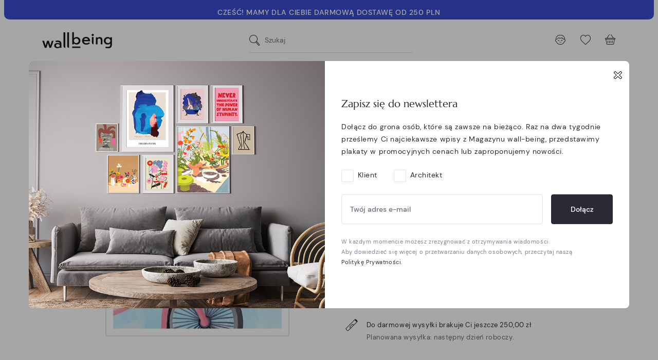

--- FILE ---
content_type: text/html; charset=utf-8
request_url: https://wallbeing.com/plakaty-dla-dzieci/814-plakat-goryl-na-rowerze.html
body_size: 38170
content:
<!doctype html>
<html lang="pl">

<head><script>window.doNotConsentToPixel = true;</script><script data-keepinline='true'>
    let cookiesplusCookieValue = null;

    if (window.cookiesplus_debug) {
        debugger;
    }

    for (let cookie of document.cookie.split(';')) {
        let [cookieName, value] = cookie.trim().split('=');
        if (cookieName === 'cookiesplus') {
            cookiesplusCookieValue = decodeURIComponent(value);
        }
    }

    cookiesplusCookieValue = JSON.parse(cookiesplusCookieValue);

    // Define keys and their default values
    Object.keys({
        'ad_storage': false,
        'ad_user_data': false,
        'ad_personalization': false,
        'analytics_storage': false,
        'functionality_storage': false,
        'personalization_storage': false,
        'security_storage': false,
    }).forEach(function (key) {
        window[key] = false;
    });

    // Check and update values based on cookiesplusCookieValue
    if (cookiesplusCookieValue && cookiesplusCookieValue.consents) {
        cookiesplusConsents = Object.keys(cookiesplusCookieValue.consents).filter(v => v.startsWith('cookiesplus-finality'));

        cookiesplusConsents.forEach(function (key) {
            const consent_type = cookiesplusCookieValue.consent_mode?.[key]?.consent_type;
            if (typeof cookiesplusCookieValue.consents !== 'undefined'
                && typeof cookiesplusCookieValue.consents[key] !== 'undefined'
                && cookiesplusCookieValue.consents[key] === 'on' && consent_type) {
                Object.entries(consent_type).forEach(([innerKey, value]) => {
                    if (value) {
                        window[innerKey] = true;
                    }
                });
            }
        });
    }

    window.dataLayer = window.dataLayer || [];
    function gtag() { dataLayer.push(arguments); }

    gtag('consent', 'default', {
        'ad_storage' : ad_storage ? 'granted' : 'denied',
        'ad_user_data' : ad_user_data ? 'granted' : 'denied',
        'ad_personalization' : ad_personalization ? 'granted' : 'denied',
        'analytics_storage' : analytics_storage ? 'granted' : 'denied',
        'functionality_storage' : functionality_storage ? 'granted' : 'denied',
        'personalization_storage' : personalization_storage ? 'granted' : 'denied',
        'security_storage' : security_storage ? 'granted' : 'denied',
        'wait_for_update' : 500
    });

    gtag('set', 'url_passthrough', cookiesplusCookieValue.consent_mode['url_passthrough']);
    gtag('set', 'ads_data_redaction', cookiesplusCookieValue.consent_mode['ads_data_redaction']);
</script>

    
        
  <meta charset="utf-8">


  <meta http-equiv="x-ua-compatible" content="ie=edge">



  


  


    <link rel="canonical" href="https://wallbeing.com/plakaty-dla-dzieci/814-plakat-goryl-na-rowerze.html">

  <title>Plakat &quot;Goryl na rowerze&quot; Igi Kosickiej | wall-being</title>
  
  
    
  
  <meta name="description" content="Plakat">
  <meta name="keywords" content="">
    
    

  
          <link rel="alternate" href="https://wallbeing.com/plakaty-dla-dzieci/814-plakat-goryl-na-rowerze.html" hreflang="pl">
            <link rel="alternate" href="https://wallbeing.com/plakaty-dla-dzieci/814-plakat-goryl-na-rowerze.html" hreflang="x-default">
                <link rel="alternate" href="https://wallbeing.com/en/posters-for-kids/814-gorilla-on-a-bike-poster.html" hreflang="en-us">
            



    <meta property="og:type" content="product">
    <meta property="og:url" content="https://wallbeing.com/plakaty-dla-dzieci/814-plakat-goryl-na-rowerze.html">
    <meta property="og:title" content="Plakat &quot;Goryl na rowerze&quot; Igi Kosickiej | wall-being">
    <meta property="og:site_name" content="wall-being">
    <meta property="og:description" content="Plakat">
    <meta property="og:image" content="https://wallbeing.com/6326-thickbox_default/plakat-goryl-na-rowerze.jpg">
    <meta property="og:image:width" content="1100">
    <meta property="og:image:height" content="1100">





  <meta name="viewport" content="initial-scale=1,user-scalable=no,maximum-scale=1,width=device-width">





  <link rel="icon" type="image/vnd.microsoft.icon" href="https://wallbeing.com/img/favicon.ico?1626852509">
  <link rel="shortcut icon" type="image/x-icon" href="https://wallbeing.com/img/favicon.ico?1626852509">
    


<script type="application/ld+json">

{
"@context": "https://schema.org",
"@type": "Organization",
"url": "https://wallbeing.com/",
"name": "wall-being",
"logo": "https://wallbeing.com/img/wall-being-logo-1626852509.jpg",
"@id": "#store-organization"
}

</script>




    <link rel="stylesheet" href="https://wallbeing.com/themes/wallbeing/assets/cache/theme-6a5e84524.css" type="text/css" media="all">




<link rel="preload" as="font"
      href="/themes/wallbeing/assets/fonts/marcellus/Marcellus-Regular.woff"
      type="font/woff" crossorigin="anonymous">
<link rel="preload" as="font"
      href="/themes/wallbeing/assets/fonts/marcellus/Marcellus-Regular.woff2"
      type="font/woff2" crossorigin="anonymous">

<link rel="preload" as="font"
      href="/themes/wallbeing/assets/fonts/dmsans/DMSans-Regular.woff"
      type="font/woff" crossorigin="anonymous">
<link rel="preload" as="font"
      href="/themes/wallbeing/assets/fonts/dmsans/DMSans-Regular.woff2"
      type="font/woff2" crossorigin="anonymous">

<link rel="preload" as="font"
      href="/themes/wallbeing/assets/fonts/dmsans/DMSans-Italic.woff"
      type="font/woff" crossorigin="anonymous">
<link rel="preload" as="font"
      href="/themes/wallbeing/assets/fonts/dmsans/DMSans-Italic.woff2"
      type="font/woff2" crossorigin="anonymous">

<link rel="preload" as="font"
      href="/themes/wallbeing/assets/fonts/dmsans/DMSans-Bold.woff"
      type="font/woff" crossorigin="anonymous">
<link rel="preload" as="font"
      href="/themes/wallbeing/assets/fonts/dmsans/DMSans-Bold.woff2"
      type="font/woff2" crossorigin="anonymous">

<link rel="preload" as="font"
      href="/themes/wallbeing/assets/fonts/dmsans/DMSans-Medium.woff"
      type="font/woff" crossorigin="anonymous">
<link rel="preload" as="font"
      href="/themes/wallbeing/assets/fonts/dmsans/DMSans-Medium.woff2"
      type="font/woff2" crossorigin="anonymous">

<link rel="preload" as="font"
      href="/themes/wallbeing/assets/fonts/dmsans/DMSans-MediumItalic.woff"
      type="font/woff" crossorigin="anonymous">
<link rel="preload" as="font"
      href="/themes/wallbeing/assets/fonts/dmsans/DMSans-MediumItalic.woff2"
      type="font/woff2" crossorigin="anonymous">

<link rel="preload" as="font"
      href="/themes/wallbeing/assets/fonts/dmsans/DMSans-BoldItalic.woff"
      type="font/woff" crossorigin="anonymous">
<link rel="preload" as="font"
      href="/themes/wallbeing/assets/fonts/dmsans/DMSans-BoldItalic.woff2"
      type="font/woff2" crossorigin="anonymous">


<link rel="preload" as="font"
      href="/themes/wallbeing/assets/fonts/wb-i/wb-i.woff"
      type="font/woff" crossorigin="anonymous">
<link rel="preload" as="font"
      href="/themes/wallbeing/assets/fonts/wb-i/wb-i.ttf"
      type="font/ttf" crossorigin="anonymous">
<link rel="preload" as="font"
      href="/themes/wallbeing/assets/fonts/wb-i/wb-i.svg"
      type="font/svg" crossorigin="anonymous">



  

  <script>
        var AdvancedEmailGuardData = {"meta":{"isGDPREnabled":true,"isLegacyOPCEnabled":false,"isLegacyMAModuleEnabled":false,"validationError":null},"settings":{"recaptcha":{"type":"v3","key":"6LcelzceAAAAANqmd3En4ZlB2j06vpKit86aO0ny","forms":{"register":{"size":"normal","align":"center","offset":1}},"language":"shop","theme":"light","position":"bottomright","hidden":true,"deferred":true}},"context":{"ps":{"v17":true,"v17pc":true,"v17ch":true,"v16":false,"v161":false,"v15":false},"languageCode":"pl","pageName":"product"},"trans":{"genericError":"Wyst\u0105pi\u0142 b\u0142\u0105d, prosz\u0119 spr\u00f3bowa\u0107 ponownie."}};
        var ap5_cartPackProducts = [];
        var ap5_modalErrorTitle = "Wyst\u0105pi\u0142 b\u0142\u0105d";
        var elementorFrontendConfig = {"isEditMode":"","stretchedSectionContainer":"","instagramToken":"IGAATUFrdtE65BZAFprV0JIeFUxUlNjWllYRjVfQnJHUDVpNk9MV1BWUzlwVDBodU1YUWkxWHZAvYVZA1YkR1d1FLaGo0VHZAOUUFGaFFHZAUNBaUY3ek9JLUw4eW1jNXAwTVF3ODRCZAWgtb1ROMWdkWElnWUVn","is_rtl":false,"ajax_csfr_token_url":"https:\/\/wallbeing.com\/module\/iqitelementor\/Actions?process=handleCsfrToken&ajax=1"};
        var iqitcountdown_days = "d.";
        var iqitfdc_from = 250;
        var iqitmegamenu = {"sticky":"false","containerSelector":"#wrapper > .container"};
        var iqitpopup = {"time":14,"name":"iqitpopup_2455","delay":3000};
        var iqitwishlist = {"nbProducts":0};
        var prestashop = {"cart":{"products":[],"totals":{"total":{"type":"total","label":"Razem","amount":0,"value":"0,00\u00a0z\u0142"},"total_including_tax":{"type":"total","label":"Suma (brutto)","amount":0,"value":"0,00\u00a0z\u0142"},"total_excluding_tax":{"type":"total","label":"Suma (netto)","amount":0,"value":"0,00\u00a0z\u0142"}},"subtotals":{"products":{"type":"products","label":"Produkty","amount":0,"value":"0,00\u00a0z\u0142"},"discounts":null,"shipping":{"type":"shipping","label":"Wysy\u0142ka","amount":0,"value":""},"tax":null},"products_count":0,"summary_string":"0 sztuk","vouchers":{"allowed":1,"added":[]},"discounts":[],"minimalPurchase":0,"minimalPurchaseRequired":""},"currency":{"name":"Z\u0142oty polski","iso_code":"PLN","iso_code_num":"985","sign":"z\u0142"},"customer":{"lastname":null,"firstname":null,"email":null,"birthday":null,"newsletter":null,"newsletter_date_add":null,"optin":null,"website":null,"company":null,"siret":null,"ape":null,"is_logged":false,"gender":{"type":null,"name":null},"addresses":[]},"language":{"name":"Polski (Polish)","iso_code":"pl","locale":"pl-PL","language_code":"pl","is_rtl":"0","date_format_lite":"Y-m-d","date_format_full":"Y-m-d H:i:s","id":1},"page":{"title":"","canonical":null,"meta":{"title":"Plakat \"Goryl na rowerze\" Igi Kosickiej | wall-being","description":"Plakat","keywords":"","robots":"index"},"page_name":"product","body_classes":{"lang-pl":true,"lang-rtl":false,"country-US":true,"currency-PLN":true,"layout-full-width":true,"page-product":true,"tax-display-disabled":true,"product-id-814":true,"product-Plakat Goryl na rowerze":true,"product-id-category-26":true,"product-id-manufacturer-70":true,"product-id-supplier-0":true,"product-available-for-order":true},"admin_notifications":[]},"shop":{"name":"wall-being","logo":"https:\/\/wallbeing.com\/img\/wall-being-logo-1626852509.jpg","stores_icon":"https:\/\/wallbeing.com\/img\/logo_stores.png","favicon":"https:\/\/wallbeing.com\/img\/favicon.ico"},"urls":{"base_url":"https:\/\/wallbeing.com\/","current_url":"https:\/\/wallbeing.com\/plakaty-dla-dzieci\/814-plakat-goryl-na-rowerze.html","shop_domain_url":"https:\/\/wallbeing.com","img_ps_url":"https:\/\/wallbeing.com\/img\/","img_cat_url":"https:\/\/wallbeing.com\/img\/c\/","img_lang_url":"https:\/\/wallbeing.com\/img\/l\/","img_prod_url":"https:\/\/wallbeing.com\/img\/p\/","img_manu_url":"https:\/\/wallbeing.com\/img\/m\/","img_sup_url":"https:\/\/wallbeing.com\/img\/su\/","img_ship_url":"https:\/\/wallbeing.com\/img\/s\/","img_store_url":"https:\/\/wallbeing.com\/img\/st\/","img_col_url":"https:\/\/wallbeing.com\/img\/co\/","img_url":"https:\/\/wallbeing.com\/themes\/wallbeing\/assets\/img\/","css_url":"https:\/\/wallbeing.com\/themes\/wallbeing\/assets\/css\/","js_url":"https:\/\/wallbeing.com\/themes\/wallbeing\/assets\/js\/","pic_url":"https:\/\/wallbeing.com\/upload\/","pages":{"address":"https:\/\/wallbeing.com\/adres","addresses":"https:\/\/wallbeing.com\/adresy","authentication":"https:\/\/wallbeing.com\/logowanie","cart":"https:\/\/wallbeing.com\/koszyk","category":"https:\/\/wallbeing.com\/index.php?controller=category","cms":"https:\/\/wallbeing.com\/index.php?controller=cms","contact":"https:\/\/wallbeing.com\/kontakt","discount":"https:\/\/wallbeing.com\/rabaty","guest_tracking":"https:\/\/wallbeing.com\/sledzenie-zamowien-gosci","history":"https:\/\/wallbeing.com\/historia-zamowien","identity":"https:\/\/wallbeing.com\/dane-osobiste","index":"https:\/\/wallbeing.com\/","my_account":"https:\/\/wallbeing.com\/moje-konto","order_confirmation":"https:\/\/wallbeing.com\/potwierdzenie-zamowienia","order_detail":"https:\/\/wallbeing.com\/index.php?controller=order-detail","order_follow":"https:\/\/wallbeing.com\/sledzenie-zamowienia","order":"https:\/\/wallbeing.com\/zam\u00f3wienie","order_return":"https:\/\/wallbeing.com\/index.php?controller=order-return","order_slip":"https:\/\/wallbeing.com\/potwierdzenie-zwrotu","pagenotfound":"https:\/\/wallbeing.com\/nie-znaleziono-strony","password":"https:\/\/wallbeing.com\/odzyskiwanie-hasla","pdf_invoice":"https:\/\/wallbeing.com\/index.php?controller=pdf-invoice","pdf_order_return":"https:\/\/wallbeing.com\/index.php?controller=pdf-order-return","pdf_order_slip":"https:\/\/wallbeing.com\/index.php?controller=pdf-order-slip","prices_drop":"https:\/\/wallbeing.com\/promocje","product":"https:\/\/wallbeing.com\/index.php?controller=product","search":"https:\/\/wallbeing.com\/szukaj","sitemap":"https:\/\/wallbeing.com\/mapa-strony","stores":"https:\/\/wallbeing.com\/nasze-sklepy","supplier":"https:\/\/wallbeing.com\/dostawcy","register":"https:\/\/wallbeing.com\/logowanie?create_account=1","order_login":"https:\/\/wallbeing.com\/zam\u00f3wienie?login=1"},"alternative_langs":{"pl":"https:\/\/wallbeing.com\/plakaty-dla-dzieci\/814-plakat-goryl-na-rowerze.html","en-us":"https:\/\/wallbeing.com\/en\/posters-for-kids\/814-gorilla-on-a-bike-poster.html"},"theme_assets":"\/themes\/wallbeing\/assets\/","actions":{"logout":"https:\/\/wallbeing.com\/?mylogout="},"no_picture_image":{"bySize":{"cart_default":{"url":"https:\/\/wallbeing.com\/img\/p\/pl-default-cart_default.jpg","width":64,"height":64},"small_default":{"url":"https:\/\/wallbeing.com\/img\/p\/pl-default-small_default.jpg","width":100,"height":100},"home_default":{"url":"https:\/\/wallbeing.com\/img\/p\/pl-default-home_default.jpg","width":320,"height":320},"medium_default":{"url":"https:\/\/wallbeing.com\/img\/p\/pl-default-medium_default.jpg","width":348,"height":348},"large_default":{"url":"https:\/\/wallbeing.com\/img\/p\/pl-default-large_default.jpg","width":592,"height":592},"thickbox_default":{"url":"https:\/\/wallbeing.com\/img\/p\/pl-default-thickbox_default.jpg","width":1100,"height":1100}},"small":{"url":"https:\/\/wallbeing.com\/img\/p\/pl-default-cart_default.jpg","width":64,"height":64},"medium":{"url":"https:\/\/wallbeing.com\/img\/p\/pl-default-medium_default.jpg","width":348,"height":348},"large":{"url":"https:\/\/wallbeing.com\/img\/p\/pl-default-thickbox_default.jpg","width":1100,"height":1100},"legend":""}},"configuration":{"display_taxes_label":false,"display_prices_tax_incl":true,"is_catalog":false,"show_prices":true,"opt_in":{"partner":false},"quantity_discount":{"type":"discount","label":"Rabat Jednostkowy"},"voucher_enabled":1,"return_enabled":1},"field_required":[],"breadcrumb":{"links":[{"title":"Strona g\u0142\u00f3wna","url":"https:\/\/wallbeing.com\/"},{"title":"Plakaty dla dzieci","url":"https:\/\/wallbeing.com\/26-plakaty-dla-dzieci"},{"title":"Plakat Goryl na rowerze","url":"https:\/\/wallbeing.com\/plakaty-dla-dzieci\/814-plakat-goryl-na-rowerze.html"}],"count":3},"link":{"protocol_link":"https:\/\/","protocol_content":"https:\/\/"},"time":1769792733,"static_token":"f3bde3997a9bf811736f21e2f9d670e0","token":"3010b244b182d0aa2e95ed8632089853","debug":false};
        var psemailsubscription_subscription = "https:\/\/wallbeing.com\/module\/ps_emailsubscription\/subscription";
      </script>



  <style>
            div#cookiesplus-modal,
        #cookiesplus-modal > div,
        #cookiesplus-modal p {
            background-color: #FFFFFF !important;
        }
    
            #cookiesplus-modal > div,
        #cookiesplus-modal p {
            color: #000 !important;
        }
    
            #cookiesplus-modal .cookiesplus-accept {
            background-color: #000000 !important;
        }
    
            #cookiesplus-modal .cookiesplus-accept {
            border: 1px solid #000000 !important;
        }
    

            #cookiesplus-modal .cookiesplus-accept {
            color: #FFFFFF !important;
        }
    
            #cookiesplus-modal .cookiesplus-accept {
            font-size: 16px !important;
        }
    
    
            #cookiesplus-modal .cookiesplus-more-information {
            background-color: #FFFFFF !important;
        }
    
            #cookiesplus-modal .cookiesplus-more-information {
            border: 1px solid #000000 !important;
        }
    
            #cookiesplus-modal .cookiesplus-more-information {
            color: #000000 !important;
        }
    
            #cookiesplus-modal .cookiesplus-more-information {
            font-size: 16px !important;
        }
    
    
            #cookiesplus-modal .cookiesplus-reject {
            background-color: #FFFFFF !important;
        }
    
            #cookiesplus-modal .cookiesplus-reject {
            border: 1px solid #000000 !important;
        }
    
            #cookiesplus-modal .cookiesplus-reject {
            color: #000000 !important;
        }
    
            #cookiesplus-modal .cookiesplus-reject {
            font-size: 16px !important;
        }
    
    
            #cookiesplus-modal .cookiesplus-save:not([disabled]) {
            background-color: #000000 !important;
        }
    
            #cookiesplus-modal .cookiesplus-save:not([disabled]) {
            border: 1px solid #000000 !important;
        }
    
            #cookiesplus-modal .cookiesplus-save:not([disabled]) {
            color: #ffffff !important;
        }
    
            #cookiesplus-modal .cookiesplus-save {
            font-size: 16px !important;
        }
    
    
            .cookiesplus-btn {
border-radius: 5px;
}
    
    #cookiesplus-tab {
                                    bottom: 0;
                left: 0;
                    
        
            }
</style>
<!-- emarketing start -->










<!-- emarketing end --><script src="https://unpkg.com/webp-hero@0.0.0-dev.21/dist-cjs/polyfills.js"></script>
<script src="https://unpkg.com/webp-hero@0.0.0-dev.21/dist-cjs/webp-hero.bundle.js"></script>
<script>
    var webpMachine = new webpHero.WebpMachine()
    webpMachine.polyfillDocument()
</script>

    <meta id="js-rcpgtm-tracking-config" data-tracking-data="%7B%22bing%22%3A%7B%22tracking_id%22%3A%22%22%2C%22feed%22%3A%7B%22id_product_prefix%22%3A%22%22%2C%22id_product_source_key%22%3A%22id_product%22%2C%22id_variant_prefix%22%3A%22%22%2C%22id_variant_source_key%22%3A%22id_attribute%22%7D%7D%2C%22context%22%3A%7B%22browser%22%3A%7B%22device_type%22%3A1%7D%2C%22localization%22%3A%7B%22id_country%22%3A21%2C%22country_code%22%3A%22US%22%2C%22id_currency%22%3A1%2C%22currency_code%22%3A%22PLN%22%2C%22id_lang%22%3A1%2C%22lang_code%22%3A%22pl%22%7D%2C%22page%22%3A%7B%22controller_name%22%3A%22product%22%2C%22products_per_page%22%3A48%2C%22category%22%3A%5B%5D%2C%22search_term%22%3A%22%22%7D%2C%22shop%22%3A%7B%22id_shop%22%3A1%2C%22shop_name%22%3A%22wall-being%22%2C%22base_dir%22%3A%22https%3A%2F%2Fwallbeing.com%2F%22%7D%2C%22tracking_module%22%3A%7B%22module_name%22%3A%22rcpgtagmanager%22%2C%22checkout_module%22%3A%7B%22module%22%3A%22default%22%2C%22controller%22%3A%22order%22%7D%2C%22service_version%22%3A%227%22%2C%22token%22%3A%22b8ce1c104600ac7b77095f784e0aa12e%22%7D%2C%22user%22%3A%5B%5D%7D%2C%22criteo%22%3A%7B%22tracking_id%22%3A%22%22%2C%22feed%22%3A%7B%22id_product_prefix%22%3A%22%22%2C%22id_product_source_key%22%3A%22id_product%22%2C%22id_variant_prefix%22%3A%22%22%2C%22id_variant_source_key%22%3A%22id_attribute%22%7D%7D%2C%22facebook%22%3A%7B%22tracking_id%22%3A%22759532518744029%22%2C%22feed%22%3A%7B%22id_product_prefix%22%3A%22%22%2C%22id_product_source_key%22%3A%22id_product%22%2C%22id_variant_prefix%22%3A%22%22%2C%22id_variant_source_key%22%3A%22id_attribute%22%7D%7D%2C%22ga4%22%3A%7B%22tracking_id%22%3A%22G-B9CWW3VMQ7%22%2C%22is_url_passthrough%22%3Atrue%2C%22is_data_import%22%3Afalse%7D%2C%22gads%22%3A%7B%22tracking_id%22%3A%22937067876%22%2C%22merchant_id%22%3A%22102795674%22%2C%22conversion_labels%22%3A%7B%22create_account%22%3A%22%22%2C%22product_view%22%3A%22%22%2C%22add_to_cart%22%3A%22%22%2C%22begin_checkout%22%3A%22%22%2C%22purchase%22%3A%22x6SxCN35-ZAYEOSK6r4D%22%7D%7D%2C%22gfeeds%22%3A%7B%22retail%22%3A%7B%22is_enabled%22%3Atrue%2C%22id_product_prefix%22%3A%22%22%2C%22id_product_source_key%22%3A%22id_product%22%2C%22id_variant_prefix%22%3A%22%22%2C%22id_variant_source_key%22%3A%22id_attribute%22%7D%2C%22custom%22%3A%7B%22is_enabled%22%3Atrue%2C%22id_product_prefix%22%3A%22%22%2C%22id_product_source_key%22%3A%22id_product%22%2C%22id_variant_prefix%22%3A%22%22%2C%22id_variant_source_key%22%3A%22id_attribute%22%2C%22is_id2%22%3Afalse%7D%7D%2C%22gtm%22%3A%7B%22tracking_id%22%3A%22GTM-WZWCT68%22%2C%22is_disable_tracking%22%3Afalse%2C%22server_url%22%3A%22%22%7D%2C%22kelkoo%22%3A%7B%22tracking_list%22%3A%5B%5D%2C%22feed%22%3A%7B%22id_product_prefix%22%3A%22%22%2C%22id_product_source_key%22%3A%22id_product%22%2C%22id_variant_prefix%22%3A%22%22%2C%22id_variant_source_key%22%3A%22id_attribute%22%7D%7D%2C%22pinterest%22%3A%7B%22tracking_id%22%3A%222613727696975%22%2C%22feed%22%3A%7B%22id_product_prefix%22%3A%22%22%2C%22id_product_source_key%22%3A%22id_product%22%2C%22id_variant_prefix%22%3A%22%22%2C%22id_variant_source_key%22%3A%22id_attribute%22%7D%7D%2C%22tiktok%22%3A%7B%22tracking_id%22%3A%22%22%2C%22feed%22%3A%7B%22id_product_prefix%22%3A%22%22%2C%22id_product_source_key%22%3A%22id_product%22%2C%22id_variant_prefix%22%3A%22%22%2C%22id_variant_source_key%22%3A%22id_attribute%22%7D%7D%2C%22twitter%22%3A%7B%22tracking_id%22%3A%22%22%2C%22events%22%3A%7B%22add_to_cart_id%22%3A%22%22%2C%22payment_info_id%22%3A%22%22%2C%22checkout_initiated_id%22%3A%22%22%2C%22product_view_id%22%3A%22%22%2C%22lead_id%22%3A%22%22%2C%22purchase_id%22%3A%22%22%2C%22search_id%22%3A%22%22%7D%2C%22feed%22%3A%7B%22id_product_prefix%22%3A%22%22%2C%22id_product_source_key%22%3A%22id_product%22%2C%22id_variant_prefix%22%3A%22%22%2C%22id_variant_source_key%22%3A%22id_attribute%22%7D%7D%7D">
    <script type="text/javascript" data-keepinline="true" data-cfasync="false" src="/modules/rcpgtagmanager/views/js/hook/trackingClient.bundle.js"></script>




    
            <meta property="product:pretax_price:amount" content="72.357724">
        <meta property="product:pretax_price:currency" content="PLN">
        <meta property="product:price:amount" content="89">
        <meta property="product:price:currency" content="PLN">
        

     <meta name="facebook-domain-verification" content="waeouhmz6lad3gye1l4wsm5pyhwgn1" />
<meta name="google-site-verification" content="QGgpFvUKJoLqyMTDDNO3FaQ9gvRqjZ26S9bZOhT_WNo" />
<meta name="google-site-verification" content="mGfW__m0a50Q--rq1UhBaY3hi84kqsYJvY6o6qAo1G0" /> </head>

<body id="product" class="lang-pl country-us currency-pln layout-full-width page-product tax-display-disabled product-id-814 product-plakat-goryl-na-rowerze product-id-category-26 product-id-manufacturer-70 product-id-supplier-0 product-available-for-order ">


    




    


<main id="main-page-content">
    
            

    <header id="header">
        
            
    <div class="header-banner container container-wide">
        

            <div class="elementor-displayBanner">
            		<style class="elementor-frontend-stylesheet">.elementor-element.elementor-element-x56jec1{background-color:#394dcc;padding:12px 30px 12px 30px;}.elementor-element.elementor-element-x56jec1, .elementor-element.elementor-element-x56jec1 > .elementor-background-overlay{border-radius:0px 0px 10px 10px;}.elementor-element.elementor-element-si35hvt .elementor-text-editor{text-align:center;}.elementor-element.elementor-element-si35hvt .rte-content{color:#ffffff;font-size:0.9rem;}.elementor-element.elementor-element-si35hvt .elementor-widget-container{margin:0px 0px -10px 0px;padding:0px 0px 0px 0px;}</style>
				<div class="elementor">
											        <div class="elementor-section elementor-element elementor-element-x56jec1 elementor-top-section elementor-section-boxed elementor-section-height-default elementor-section-height-default" data-element_type="section">
                        <div class="elementor-container elementor-column-gap-no">
                <div class="elementor-row">
        		<div class="elementor-column elementor-element elementor-element-1q5x8rh elementor-col-100 elementor-top-column" data-element_type="column">
			<div class="elementor-column-wrap elementor-element-populated">
				<div class="elementor-widget-wrap">
		        <div class="elementor-widget elementor-element elementor-element-si35hvt elementor-widget-text-editor" data-element_type="text-editor">
                <div class="elementor-widget-container">
            		<div class="elementor-text-editor p-13-l-24 rte-content"><p><strong>CZEŚĆ! MAMY DLA CIEBIE DARMOWĄ DOSTAWĘ OD 250 PLN</strong></p></div>
		        </div>
                </div>
        				</div>
			</div>
		</div>
		                </div>
            </div>
        </div>
        							</div>
		
        </div>
    



        
        


    </div>



    <div id="desktop-header" class="desktop-header-style-2">
        
        
<div class="header-top">
    <div id="desktop-header-container" class="container">
        <div class="row align-items-center  justify-content-between">
            <div class="col col-auto col-header-left">
                <div id="desktop_logo">
                    <a href="https://wallbeing.com/">
                        <img class="logo img-fluid wb-logo"
                             src="/themes/wallbeing/assets/svg/wb_logo_blk.svg"
                             alt="wall-being"
                             width="140"
                             height="35"
                        >
                        <img class="logo-sticky img-fluid wb-icon-logo"
                             src="/themes/wallbeing/assets/svg/wb_icon_logo.svg"
                             alt="wall-being"
                             width="47"
                             height="38">
                    </a>
                </div>
                
            </div>
            <div class="col col-header-center">
                <div id="_desktop_search_input" class="d-none d-xl-block"><!-- Block search module TOP -->

<!-- Block search module TOP -->
<div id="search_widget" class="search-widget" data-search-controller-url="https://wallbeing.com/module/iqitsearch/searchiqit">
    <form method="get" action="https://wallbeing.com/module/iqitsearch/searchiqit">
        <div class="input-group">
            <input type="search" name="s" value="" data-all-text="Zobacz wszystkie"
                   data-blog-text="Blog post"
                   data-product-text="Product"
                   data-brands-text="Marka"
                   autocomplete="off" autocorrect="off" autocapitalize="off" spellcheck="false"
                   placeholder="Szukaj" class="form-control form-search-control" />
            <button type="submit" class="search-btn" aria-label="Szukaj">
                <i class="wb-i wb-search"></i>
            </button>
        </div>
    </form>
</div>
<!-- /Block search module TOP -->

<!-- /Block search module TOP -->

</div>
                
            </div>
            <div class="col col-auto col-header-right">
                <div class="row no-gutters justify-content-end">


                    <div class="col col-auto header-btn-w header-search-btn-w">
                            <a id="header-search-btn"  class="header-btn header-user-btn">
                                <i class="wb-i wb-search icon open-icon" aria-hidden="true"></i>
                                <i class="wb-i wb-cross icon close-icon" aria-hidden="true"></i>
                            </a>
                    </div>


                    <div id="header-user-btn" class="col col-auto header-btn-w header-user-btn-w">
            <div class="dropdown mobile-push-dropdown">
            <a data-toggle="dropdown" aria-haspopup="true" aria-expanded="false"
               data-display="static"
               class="header-btn header-user-btn">
                <i class="wb-i wb-user icon" aria-hidden="true"></i>
            </a>
            <div class="backdrop"></div>
            <div class="dropdown-menu dropdown-menu-push  dropdown-menu-box  dropdown-menu-right  text-nowrap">
                <div class="dropdown-menu-inner">
                    <div class="mobile-push-dropdown-title text-center">
                        <span class="modal-title">Moje konto</span>
                        <button type="button" class="js-dropdown-menu-close close modal-close">
                            <i class="wb-i wb-cross-thick-alt" aria-hidden="true"></i>
                        </button>
                        <hr>
                    </div>
                    <a href="https://wallbeing.com/dane-osobiste"
                       class="btn btn-primary btn-block btn-lg  mb-2">Zaloguj się</a>
                    <hr/>
                    <p class="text-center text-muted">Jesteś nowym klientem?</p>
                    <a rel="nofollow" class="btn btn-secondary btn-lg btn-block"
                       href="https://wallbeing.com/logowanie?create_account=1">Stwórz konto</a>
                </div>
            </div>
        </div>
    </div>
                    <div id="header-wishlist-btn" class="col col-auto header-btn-w header-wishlist-btn-w">
    <a href="//wallbeing.com/module/iqitwishlist/view" rel="nofollow" class="header-btn header-user-btn" title="Ulubione">
        <i class="wb-i wb-heart icon" aria-hidden="true"></i>
    </a>
</div>

                                            <div id="ps-shoppingcart-wrapper" class="col col-auto">
    <div id="ps-shoppingcart"
         class="header-btn-w header-cart-btn-w ps-shoppingcart side-cart">
         <div id="blockcart" class="blockcart cart-preview"
         data-refresh-url="//wallbeing.com/module/ps_shoppingcart/ajax">
        <a id="cart-toogle" class="cart-toogle header-btn header-cart-btn" data-toggle="dropdown" data-display="static">
            <i class="wb-i wb-basket icon" aria-hidden="true"><span class="cart-products-count-btn  d-none">0</span></i>
            <span class="info-wrapper">
            <span class="cart-toggle-details">
            <span class="text-faded cart-separator"> / </span>
                            Empty
                        </span>
            </span>
        </a>
        <div id="blockcart-content-wrapper" class="dropdown-menu-custom dropdown-menu">
    <div class="backdrop"></div>
    <div id="blockcart-content" class="blockcart-content" >
        <div class="cart-title text-center">
            <span class="modal-title">Koszyk (0 sztuk)</span>
            <button type="button" id="js-cart-close" class="js-cart-close close modal-close" aria-label="Zamknij">
                <i class="wb-i wb-cross-thick-alt" aria-hidden="true"></i>
            </button>
            <hr>
        </div>
                    <span class="no-items">Hop hop! Twój koszyk jest pusty.</span>
            <p>Może wpadną Ci w oko <a href="https://wallbeing.com/nowe-produkty">nasze nowości?</a> </p>
            </div>
</div>

 </div>




    </div>
</div>                                    </div>
                
            </div>
            <div class="col-12">
                <div class="row">
                    
                </div>
            </div>
        </div>
    </div>
</div>
<div class="container container-wide iqit-megamenu-container d-none d-xl-block">	<div id="iqitmegamenu-wrapper" class="iqitmegamenu-wrapper iqitmegamenu-all">
		<div class="container container-iqitmegamenu">
		<div id="iqitmegamenu-horizontal" class="iqitmegamenu  clearfix" role="navigation">

								
				<nav id="cbp-hrmenu" class="cbp-hrmenu cbp-horizontal cbp-hrsub-narrow">
					<ul>
												<li id="cbp-hrmenu-tab-3" class="cbp-hrmenu-tab cbp-hrmenu-tab-3 ">
	<a href="/nowe-produkty" class="nav-link" >

								<span class="cbp-tab-title">
								Nowości</span>
														</a>
													</li>
												<li id="cbp-hrmenu-tab-17" class="cbp-hrmenu-tab cbp-hrmenu-tab-17  cbp-has-submeu">
	<a href="https://wallbeing.com/18-plakaty" class="nav-link" >

								<span class="cbp-tab-title">
								Plakaty</span>
														</a>
														<div class="cbp-hrsub col-12">
								<div class="cbp-hrsub-inner">
									<div class="container iqitmegamenu-submenu-container">
									
																																	




<div class="row menu_row menu-element  first_rows menu-element-id-1">
                

                                                




    <div class="col-2 cbp-menu-column cbp-menu-element menu-element-id-2 ">
        <div class="cbp-menu-column-inner">
                        
                
                
                                            <div class="p-14-l-24"> <ul class="menu-posters__ul menu-posters__ul--highlight">
<li><span style="color: #2600ff;"><a href="/18-plakaty"><span style="color: #2600ff;">Wszystkie</span></a></span></li>
<li><a href="/nowe-produkty">Nowości</a></li>
<li><a href="/111-bestsellery">Bestsellery</a></li>
<li><a href="/19-limitowane-edycje">Limitowane edycje</a></li>
<li><a href="/content/12-karty-upominkowe">Karty upominkowe</a></li>
<li><a href="/120-galeria-plakatow">Galerie plakatów</a></li>
<li><a href="/124-miniplakaty">Miniplakaty</a></li>
<li><a href="https://wallbeing.com/content/21-prezentownik">Prezentownik</a></li>
</ul></div>
                    
                
            

            
            </div>    </div>
                                    




    <div class="col-2 cbp-menu-column cbp-menu-element menu-element-id-3 ">
        <div class="cbp-menu-column-inner">
                        
                
                
                                            <div class="p-14-l-24"> <p class="menu-posters__title">Kolekcje</p>
<ul class="menu-posters__list">
<li><a href="/34-abstrakcja">Abstrakcja</a></li>
<li><a href="/47-botanika">Botanika</a></li>
<li><a href="https://wallbeing.com/26-plakaty-dla-dzieci">Dla dzieci</a></li>
<li><a href="https://wallbeing.com/129-emocje">Emocje</a></li>
<li><a href="https://wallbeing.com/128-humor">Humor</a></li>
<li><a href="https://wallbeing.com/40-kobieta">Kobieta</a></li>
<li><a href="https://wallbeing.com/41-kolaz">Kolaż</a></li>
<li><a href="https://wallbeing.com/116-scandi">Scandi</a></li>
<li><a href="https://wallbeing.com/33-sport">Sport</a></li>
<li><a href="https://wallbeing.com/61-zwierzeta">Zwierzęta</a></li>
</ul></div>
                    
                
            

            
            </div>    </div>
                                    




    <div class="col-2 cbp-menu-column cbp-menu-element menu-element-id-4 ">
        <div class="cbp-menu-column-inner">
                        
                
                
                                            <div class="p-14-l-24"> <p class="menu-posters__title">Pomieszczenia</p>
<ul class="menu-posters__list">
<li><a href="/127-sypialnia">Sypialnia</a></li>
<li><a href="/126-salon">Salon</a></li>
<li><a href="/45-kuchnia">Kuchnia</a></li>
<li><a href="/119-plakaty-do-biura">Biuro</a></li>
<li><a href="/26-plakaty-dla-dzieci">Pokój dziecka</a></li>
<li><a href="/125-lazienka">Łazienka</a></li>
</ul></div>
                    
                
            

            
            </div>    </div>
                                    




    <div class="col-2 cbp-menu-column cbp-menu-element menu-element-id-5 ">
        <div class="cbp-menu-column-inner">
                        
                
                
                                            <div class="p-14-l-24"> <p class="menu-posters__title">Rozmiar</p>
<ul class="menu-posters__list">
<li><a href="/18-plakaty?rozmiar=10-5x14-8-cm-a6">10,5x14,8 cm / A6</a></li>
<li><a href="/18-plakaty?rozmiar=14-8x21-cm-a5">14,8x21 cm / A5</a></li>
<li><a href="/18-plakaty?rozmiar=30x40-cm">30x40 cm</a></li>
<li><a href="/18-plakaty?rozmiar=40x50-cm">40x50 cm</a></li>
<li><a href="/18-plakaty?rozmiar=50x50-cm">50x50 cm</a></li>
<li><a href="/18-plakaty?rozmiar=50x70-cm-b2">50x70 cm</a></li>
<li><a href="/18-plakaty?rozmiar=70x100-cm-b1">70x100 cm</a></li>
</ul></div>
                    
                
            

            
            </div>    </div>
                                    




    <div class="col-2 cbp-menu-column cbp-menu-element menu-element-id-6 ">
        <div class="cbp-menu-column-inner">
                        
                
                
                                            <div class="p-14-l-24"> <p class="menu-posters__title">Format</p>
<div class="menu-posters-format"><a href="/18-plakaty?format=pion" class="menu-posters-format__item--pion"><span class="menu-posters-format__icon"></span> <span class="menu-posters-format__label">Pion</span></a> <a class="menu-posters-format__item--kwadrat" href="/18-plakaty?format=kwadrat"> <span class="menu-posters-format__icon"></span> <span class="menu-posters-format__label">Kwadrat</span> </a> <a class="menu-posters-format__item--poziom" href="/18-plakaty?format=poziom"> <span class="menu-posters-format__icon"></span> <span class="menu-posters-format__label">Poziom</span> </a></div></div>
                    
                
            

            
            </div>    </div>
                                    




    <div class="col-2 cbp-menu-column cbp-menu-element menu-element-id-7 ">
        <div class="cbp-menu-column-inner">
                        
                
                
                                                                    <img src="/img/cms/menu/Plakat_oh-shit.jpg" class="img-fluid cbp-banner-image"
                                                               width="189" height="236"  />

                                                                    
                
            

            
            </div>    </div>
                            
                </div>
																					
																			</div>
								</div>
							</div>
													</li>
												<li id="cbp-hrmenu-tab-8" class="cbp-hrmenu-tab cbp-hrmenu-tab-8  cbp-has-submeu">
	<a href="https://wallbeing.com/27-dekoracje-scienne" class="nav-link" >

								<span class="cbp-tab-title">
								Dekoracje ścienne</span>
														</a>
														<div class="cbp-hrsub col-12">
								<div class="cbp-hrsub-inner">
									<div class="container iqitmegamenu-submenu-container">
									
																																	




<div class="row menu_row menu-element  first_rows menu-element-id-7">
                

                                                




    <div class="col-2 cbp-menu-column cbp-menu-element menu-element-id-18 cbp-empty-column">
        <div class="cbp-menu-column-inner">
                        
                
                
            

            
            </div>    </div>
                                    




    <div class="col-2 cbp-menu-column cbp-menu-element menu-element-id-4 cbp-empty-column">
        <div class="cbp-menu-column-inner">
                        
                
                
            

            
            </div>    </div>
                                    




    <div class="col-2 cbp-menu-column cbp-menu-element menu-element-id-6 ">
        <div class="cbp-menu-column-inner">
                        
                
                
                    
                                                    <ul class="cbp-links cbp-category-tree">
                                                                                                            <li >
                                            <div class="cbp-category-link-w">
                                                <a href="https://wallbeing.com/20-talerze">Talerze</a>

                                                                                            </div>
                                        </li>
                                                                                                                                                <li >
                                            <div class="cbp-category-link-w">
                                                <a href="https://wallbeing.com/29-makatki">Makatki</a>

                                                                                            </div>
                                        </li>
                                                                                                                                                <li >
                                            <div class="cbp-category-link-w">
                                                <a href="https://wallbeing.com/32-inne-dekoracje">Inne dekoracje</a>

                                                                                            </div>
                                        </li>
                                                                                                                                                <li >
                                            <div class="cbp-category-link-w">
                                                <a href="https://wallbeing.com/123-kalendarze">Kalendarze</a>

                                                                                            </div>
                                        </li>
                                                                                                </ul>
                                            
                
            

                                                




<div class="row menu_row menu-element  menu-element-id-22">
                

                                                




    <div class="col-12 cbp-menu-column cbp-menu-element menu-element-id-21 ">
        <div class="cbp-menu-column-inner">
                        
                
                
                                            <ul class="cbp-links cbp-valinks">
                                                                                                <li><a href="/27-dekoracje-scienne"
                                           >Wszystkie dekoracje</a>
                                    </li>
                                                                                    </ul>
                    
                
            

            
            </div>    </div>
                            
                </div>
                            
            </div>    </div>
                                    




    <div class="col-4 cbp-menu-column cbp-menu-element menu-element-id-10 ">
        <div class="cbp-menu-column-inner">
                        
                
                
                                            <a href="/27-dekoracje-scienne">                        <img src="/img/cms/homepage/menu/dekoracje 2.png" class="img-fluid cbp-banner-image"
                                                               width="400" height="266"  />

                                                </a>                    
                
            

            
            </div>    </div>
                                    




    <div class="col-2 cbp-menu-column cbp-menu-element menu-element-id-19 cbp-empty-column">
        <div class="cbp-menu-column-inner">
                        
                
                
            

            
            </div>    </div>
                            
                </div>
																					
																			</div>
								</div>
							</div>
													</li>
												<li id="cbp-hrmenu-tab-11" class="cbp-hrmenu-tab cbp-hrmenu-tab-11  cbp-has-submeu">
	<a href="https://wallbeing.com/artysci" class="nav-link" >

								<span class="cbp-tab-title">
								Artyści</span>
														</a>
														<div class="cbp-hrsub col-12">
								<div class="cbp-hrsub-inner">
									<div class="container iqitmegamenu-submenu-container">
									
																																	




<div class="row menu_row menu-element  first_rows menu-element-id-7">
                

                                                




    <div class="col-7 cbp-menu-column cbp-menu-element menu-element-id-8 cbp-empty-column">
        <div class="cbp-menu-column-inner">
                        
                
                
            

                                                




<div class="row menu_row menu-element  menu-element-id-11">
                

                                                




    <div class="col-4 cbp-menu-column cbp-menu-element menu-element-id-4 ">
        <div class="cbp-menu-column-inner">
                        
                
                
                                            <ul class="cbp-links cbp-valinks">
                                                                                                <li><a href="https://wallbeing.com/artysta/149-acapulco-studio"
                                           >Acapulco Studio</a>
                                    </li>
                                                                                                                                <li><a href="https://wallbeing.com/artysta/79-adela-madej"
                                           >Adela Madej</a>
                                    </li>
                                                                                                                                <li><a href="https://wallbeing.com/artysta/4-agata-krolak"
                                           >Agata Królak</a>
                                    </li>
                                                                                                                                <li><a href="https://wallbeing.com/artysta/61-aleksandra-morawiak"
                                           >Aleksandra Morawiak</a>
                                    </li>
                                                                                                                                <li><a href="https://wallbeing.com/artysta/21-anna-rudak"
                                           >Anna Rudak</a>
                                    </li>
                                                                                                                                <li><a href="https://wallbeing.com/artysta/64-asia-wojtowicz"
                                           >Asia Wójtowicz</a>
                                    </li>
                                                                                                                                <li><a href="https://wallbeing.com/artysta/97-bartosz-minkiewicz"
                                           >Bartosz Minkiewicz</a>
                                    </li>
                                                                                                                                <li><a href="https://wallbeing.com/artysta/124-bartosz-walat"
                                           >Bartosz Walat</a>
                                    </li>
                                                                                                                                <li><a href="https://wallbeing.com/artysta/69-basia-flores"
                                           >Basia Flores</a>
                                    </li>
                                                                                                                                <li><a href="https://wallbeing.com/artysta/72-daria-solak"
                                           >Daria Solak</a>
                                    </li>
                                                                                    </ul>
                    
                
            

            
            </div>    </div>
                                    




    <div class="col-4 cbp-menu-column cbp-menu-element menu-element-id-6 ">
        <div class="cbp-menu-column-inner">
                        
                
                
                                            <ul class="cbp-links cbp-valinks">
                                                                                                <li><a href="https://wallbeing.com/artysta/131-dominik-przerwa"
                                           >Dominik Przerwa</a>
                                    </li>
                                                                                                                                <li><a href="https://wallbeing.com/artysta/58-dorota-watkowska"
                                           >Dorota Wątkowska</a>
                                    </li>
                                                                                                                                <li><a href="https://wallbeing.com/artysta/73-gra-fika"
                                           >Gra-Fika</a>
                                    </li>
                                                                                                                                <li><a href="https://wallbeing.com/artysta/133-hania-kmiec"
                                           >Hania Kmieć</a>
                                    </li>
                                                                                                                                <li><a href="https://wallbeing.com/artysta/70-iga-kosicka"
                                           >Iga Kosicka</a>
                                    </li>
                                                                                                                                <li><a href="https://wallbeing.com/artysta/49-jagoda-staczek"
                                           >Jagoda Stączek</a>
                                    </li>
                                                                                                                                <li><a href="https://wallbeing.com/artysta/6-jan-kallwejt"
                                           >Jan Kallwejt</a>
                                    </li>
                                                                                                                                <li><a href="https://wallbeing.com/artysta/119-joanna-rosado"
                                           >Joanna Rosado</a>
                                    </li>
                                                                                                                                <li><a href="https://wallbeing.com/artysta/24-justyna-frackiewicz"
                                           >Justyna Frąckiewicz</a>
                                    </li>
                                                                                                                                <li><a href="https://wallbeing.com/artysta/84-kasia-walentynowicz"
                                           >Kasia Walentynowicz</a>
                                    </li>
                                                                                    </ul>
                    
                
            

            
            </div>    </div>
                                    




    <div class="col-4 cbp-menu-column cbp-menu-element menu-element-id-21 ">
        <div class="cbp-menu-column-inner">
                        
                
                
                                            <ul class="cbp-links cbp-valinks">
                                                                                                <li><a href="https://wallbeing.com/artysta/16-krzysztof-iwanski"
                                           >Krzysztof Iwański</a>
                                    </li>
                                                                                                                                <li><a href="https://wallbeing.com/artysta/142-magda-krupa"
                                           >Magda Krupa</a>
                                    </li>
                                                                                                                                <li><a href="https://wallbeing.com/artysta/18-magdalena-pankiewicz"
                                           >Magdalena Pankiewicz</a>
                                    </li>
                                                                                                                                <li><a href="https://wallbeing.com/artysta/148-marta-chmielecka"
                                           >Marta Chmielecka</a>
                                    </li>
                                                                                                                                <li><a href="https://wallbeing.com/artysta/76-martyna-berger"
                                           >Martyna Berger</a>
                                    </li>
                                                                                                                                <li><a href="https://wallbeing.com/artysta/115-natalia-oskiera"
                                           >Natalia Oskiera</a>
                                    </li>
                                                                                                                                <li><a href="https://wallbeing.com/artysta/43-ola-plocinska"
                                           >Ola Płocińska</a>
                                    </li>
                                                                                                                                <li><a href="https://wallbeing.com/artysta/45-pola-augustynowicz"
                                           >Pola Augustynowicz</a>
                                    </li>
                                                                                                                                <li><a href="https://wallbeing.com/artysta/38-przemek-sokolowski"
                                           >Przemek Sokołowski</a>
                                    </li>
                                                                                                                                <li><a href="https://wallbeing.com/artysta/123-susie-hammer"
                                           >Susie Hammer</a>
                                    </li>
                                                                                    </ul>
                    
                
            

            
            </div>    </div>
                            
                </div>
                                    




<div class="row menu_row menu-element  menu-element-id-15">
                

                                                




    <div class="col-4 cbp-menu-column cbp-menu-element menu-element-id-17 cbp-empty-column">
        <div class="cbp-menu-column-inner">
                        
                
                
            

            
            </div>    </div>
                                    




    <div class="col-4 cbp-menu-column cbp-menu-element menu-element-id-20 cbp-empty-column">
        <div class="cbp-menu-column-inner">
                        
                
                
            

            
            </div>    </div>
                                    




    <div class="col-4 cbp-menu-column cbp-menu-element menu-element-id-16 ">
        <div class="cbp-menu-column-inner">
                        
                
                
                                            <ul class="cbp-links cbp-valinks">
                                                                                                <li><a href="https://wallbeing.com/artysci"
                                           >Wszyscy artyści</a>
                                    </li>
                                                                                    </ul>
                    
                
            

            
            </div>    </div>
                            
                </div>
                            
            </div>    </div>
                                    




    <div class="col-5 cbp-menu-column cbp-menu-element menu-element-id-10 ">
        <div class="cbp-menu-column-inner">
                        
                
                                    <ul class="cbp-manufacturers">
                                                                                                                                        

                                <div class="row medium-gutters">
                                    <div class="col col-auto">
                                        <a href="https://wallbeing.com/artysta/59-maciek-blazniak" class="d-block position-relative">
                                            <img src="https://wallbeing.com/img/m/59-small_default.jpg" class="img-fluid rounded-circle"
                                                 alt="Maciek Blaźniak"/>
                                            <img src="/themes/wallbeing/assets/svg/medal.svg" width="31" height="40" alt="Artysta miesiąca" class="artist-medal"/>
                                        </a>
                                    </div>

                                    <div class="col">
                                        <span class="d-block text-grey-56 p-13-l-24 mb-2">Poznaj naszych twórców</span>
                                        <span class="d-block"><a class="h3" href="https://wallbeing.com/artysta/59-maciek-blazniak">Maciek Blaźniak</a></span>
                                    </div>

                                </div>

                                <a href="https://wallbeing.com/artysta/59-maciek-blazniak" class="mt-35 d-block">
                                    <span class="row small-gutters">
<span class="col col-4">
        <span class="d-block square-product-thumb-wrapper square-product-thumb-wrapper-120">
            <img
                data-src="https://wallbeing.com/13730-home_default/plakat-ambona.jpg"
                src="data:image/svg+xml,%3Csvg xmlns='http://www.w3.org/2000/svg' viewBox='0 0 320 320'%3E%3C/svg%3E"
                alt="Plakat Ambona"
                data-full-size-image-url="https://wallbeing.com/13730-thickbox_default/plakat-ambona.jpg"
                width="320"
                height="320"
                class="img-fluid swiper-lazy js-lazy-product-image lazy-product-image  product-thumb-fluid-img product-image-bordered"
        >
      </span>
</span>

<span class="col col-4">
        <span class="d-block square-product-thumb-wrapper square-product-thumb-wrapper-120">
            <img
                data-src="https://wallbeing.com/13736-home_default/plakat-andora.jpg"
                src="data:image/svg+xml,%3Csvg xmlns='http://www.w3.org/2000/svg' viewBox='0 0 320 320'%3E%3C/svg%3E"
                alt="Plakat Andora"
                data-full-size-image-url="https://wallbeing.com/13736-thickbox_default/plakat-andora.jpg"
                width="320"
                height="320"
                class="img-fluid swiper-lazy js-lazy-product-image lazy-product-image  product-thumb-fluid-img product-image-bordered"
        >
      </span>
</span>

<span class="col col-4">
        <span class="d-block square-product-thumb-wrapper square-product-thumb-wrapper-120">
            <img
                data-src="https://wallbeing.com/13743-home_default/plakat-beehives-composition.jpg"
                src="data:image/svg+xml,%3Csvg xmlns='http://www.w3.org/2000/svg' viewBox='0 0 320 320'%3E%3C/svg%3E"
                alt="Plakat Beehives Composition"
                data-full-size-image-url="https://wallbeing.com/13743-thickbox_default/plakat-beehives-composition.jpg"
                width="320"
                height="320"
                class="img-fluid swiper-lazy js-lazy-product-image lazy-product-image  product-thumb-fluid-img product-image-bordered"
        >
      </span>
</span>

</span>
                                </a>
                                
                                            </ul>
                
            

            
            </div>    </div>
                            
                </div>
																					
																			</div>
								</div>
							</div>
													</li>
												<li id="cbp-hrmenu-tab-19" class="cbp-hrmenu-tab cbp-hrmenu-tab-19  cbp-has-submeu">
	<a href="https://wallbeing.com/magazyn" class="nav-link" >

								<span class="cbp-tab-title">
								Inspiracje</span>
														</a>
														<div class="cbp-hrsub col-12">
								<div class="cbp-hrsub-inner">
									<div class="container iqitmegamenu-submenu-container">
									
																																	




<div class="row menu_row menu-element  first_rows menu-element-id-10">
                

                                                




    <div class="col-2 cbp-menu-column cbp-menu-element menu-element-id-11 ">
        <div class="cbp-menu-column-inner">
                        
                
                
                                            <div class="p-14-l-24"> <ul class="menu-posters__ul menu-posters__ul--highlight">
<li><a href="/magazyn">Magazyn</a></li>
<li><a href="/magazyn/rozmowy">Rozmowy</a></li>
<li><a href="/magazyn/artykuly">Przewodniki</a></li>
<li><a href="/120-galeria-plakatow">Galerie plakatów</a></li>
<li><a href="https://wallbeing.com/content/21-prezentownik">Prezentownik</a></li>
</ul></div>
                    
                
            

            
            </div>    </div>
                                    




    <div class="col-10 cbp-menu-column cbp-menu-element menu-element-id-12 cbp-empty-column">
        <div class="cbp-menu-column-inner">
                        
                
                
            

                                                




<div class="row menu_row menu-element  menu-element-id-13">
                

                                                




    <div class="col-4 cbp-menu-column cbp-menu-element menu-element-id-9 ">
        <div class="cbp-menu-column-inner">
                        
                
                
                                            <a href="/120-galeria-plakatow">                        <img src="/img/cms/menu/Galeria_Blue&amp;Red.jpg" class="img-fluid cbp-banner-image"
                                                               width="336" height="236"  />

                                                </a>                    
                
            

            
            </div>    </div>
                                    




    <div class="col-4 cbp-menu-column cbp-menu-element menu-element-id-14 ">
        <div class="cbp-menu-column-inner">
                        
                
                
                                            <a href="/magazyn/rozmowy">                        <img src="/img/cms/menu/Kasia-Smoczynska-Studio.jpg" class="img-fluid cbp-banner-image"
                                                               width="336" height="236"  />

                                                </a>                    
                
            

            
            </div>    </div>
                                    




    <div class="col-4 cbp-menu-column cbp-menu-element menu-element-id-15 ">
        <div class="cbp-menu-column-inner">
                        
                
                
                                            <a href="/content/21-prezentownik">                        <img src="/img/cms/menu/Plakaty_kwiaty.jpg" class="img-fluid cbp-banner-image"
                                                               width="336" height="236"  />

                                                </a>                    
                
            

            
            </div>    </div>
                            
                </div>
                            
            </div>    </div>
                            
                </div>
																					
																			</div>
								</div>
							</div>
													</li>
											</ul>
				</nav>
		</div>
		</div>
		<div id="sticky-cart-wrapper"></div>
	</div>

<div id="_desktop_iqitmegamenu-mobile">
	<div id="iqitmegamenu-mobile">
		
		<div class="font-weight-500 p-14-l-24 level-0">

		



<div id="mobile-menu-level-0" class="mobile-menu-level level-0 font-weight-500 p-14-l-24 text-uppercase">
	<div class="mobile-push-dropdown-title text-center d-block">
		<span class="modal-title">Menu</span>
		<button type="button" class="js-dropdown-menu-close close modal-close">
			<i class="wb-i wb-cross-thick-alt" aria-hidden="true"></i>
		</button>
		<hr>
	</div>


			<div class="mobile-menu-item">
						<a class="text-reset mobile-menu__link  "
				href="/nowe-produkty"  >

				Nowości

			</a>
			</div>
				<div class="mobile-menu-item">
							<span class="mm-expand" data-target="17-level-1-index"><i
						class="wb-i wb-angle-l-right i-16-l-16" aria-hidden="true"></i></span>
						<a class="text-reset mobile-menu__link js-mobile-menu__link--has-submenu "
				href="https://wallbeing.com/18-plakaty"  >

				Plakaty

			</a>
			</div>
				<div class="mobile-menu-item">
							<span class="mm-expand" data-target="8-level-1-index"><i
						class="wb-i wb-angle-l-right i-16-l-16" aria-hidden="true"></i></span>
						<a class="text-reset mobile-menu__link js-mobile-menu__link--has-submenu "
				href="https://wallbeing.com/27-dekoracje-scienne"  >

				Dekoracje ścienne

			</a>
			</div>
				<div class="mobile-menu-item">
							<span class="mm-expand" data-target="11-level-1-index"><i
						class="wb-i wb-angle-l-right i-16-l-16" aria-hidden="true"></i></span>
						<a class="text-reset mobile-menu__link js-mobile-menu__link--has-submenu "
				href="https://wallbeing.com/artysci"  >

				Artyści

			</a>
			</div>
				<div class="mobile-menu-item">
							<span class="mm-expand" data-target="19-level-1-index"><i
						class="wb-i wb-angle-l-right i-16-l-16" aria-hidden="true"></i></span>
						<a class="text-reset mobile-menu__link js-mobile-menu__link--has-submenu "
				href="https://wallbeing.com/magazyn"  >

				Inspiracje

			</a>
			</div>
		
	</div>

				
			
	
		
						<div id="17-level-1-index" class="mobile-menu-level level-1 hidden-level font-weight-500 p-14-l-24">

			<div class="mobile-push-dropdown-title text-center d-block">
						<button type="button" class="js-iqitmegamenu-back-btn iqitmegamenu-back-btn i-24-l-24">
							<i class="wb-i wb-angle-thick-left" aria-hidden="true"></i>
						</button>
						<span class="modal-title">Plakaty</span>
						<button type="button" class="js-dropdown-menu-close close modal-close">
							<i class="wb-i wb-cross-thick-alt" aria-hidden="true"></i>
						</button>
						<hr>
					</div>


				

						




<div class="menu-element-id-1">
                

                                                




    <div class=" cbp-menu-column cbp-menu-element menu-element-id-2 ">
        <div class="cbp-menu-column-inner">
                        
                
                
                                            <div class="p-14-l-24"> <ul class="menu-posters__ul menu-posters__ul--highlight">
<li><span style="color: #2600ff;"><a href="/18-plakaty"><span style="color: #2600ff;">Wszystkie</span></a></span></li>
<li><a href="/nowe-produkty">Nowości</a></li>
<li><a href="/111-bestsellery">Bestsellery</a></li>
<li><a href="/19-limitowane-edycje">Limitowane edycje</a></li>
<li><a href="/content/12-karty-upominkowe">Karty upominkowe</a></li>
<li><a href="/120-galeria-plakatow">Galerie plakatów</a></li>
<li><a href="/124-miniplakaty">Miniplakaty</a></li>
<li><a href="https://wallbeing.com/content/21-prezentownik">Prezentownik</a></li>
</ul></div>
                    
                
            

            
            </div>    </div>
                                    




    <div class=" cbp-menu-column cbp-menu-element menu-element-id-3 ">
        <div class="cbp-menu-column-inner">
                        
                
                
                                            <div class="p-14-l-24"> <p class="menu-posters__title">Kolekcje</p>
<ul class="menu-posters__list">
<li><a href="/34-abstrakcja">Abstrakcja</a></li>
<li><a href="/47-botanika">Botanika</a></li>
<li><a href="https://wallbeing.com/26-plakaty-dla-dzieci">Dla dzieci</a></li>
<li><a href="https://wallbeing.com/129-emocje">Emocje</a></li>
<li><a href="https://wallbeing.com/128-humor">Humor</a></li>
<li><a href="https://wallbeing.com/40-kobieta">Kobieta</a></li>
<li><a href="https://wallbeing.com/41-kolaz">Kolaż</a></li>
<li><a href="https://wallbeing.com/116-scandi">Scandi</a></li>
<li><a href="https://wallbeing.com/33-sport">Sport</a></li>
<li><a href="https://wallbeing.com/61-zwierzeta">Zwierzęta</a></li>
</ul></div>
                    
                
            

            
            </div>    </div>
                                    




    <div class=" cbp-menu-column cbp-menu-element menu-element-id-4 ">
        <div class="cbp-menu-column-inner">
                        
                
                
                                            <div class="p-14-l-24"> <p class="menu-posters__title">Pomieszczenia</p>
<ul class="menu-posters__list">
<li><a href="/127-sypialnia">Sypialnia</a></li>
<li><a href="/126-salon">Salon</a></li>
<li><a href="/45-kuchnia">Kuchnia</a></li>
<li><a href="/119-plakaty-do-biura">Biuro</a></li>
<li><a href="/26-plakaty-dla-dzieci">Pokój dziecka</a></li>
<li><a href="/125-lazienka">Łazienka</a></li>
</ul></div>
                    
                
            

            
            </div>    </div>
                                    




    <div class=" cbp-menu-column cbp-menu-element menu-element-id-5 ">
        <div class="cbp-menu-column-inner">
                        
                
                
                                            <div class="p-14-l-24"> <p class="menu-posters__title">Rozmiar</p>
<ul class="menu-posters__list">
<li><a href="/18-plakaty?rozmiar=10-5x14-8-cm-a6">10,5x14,8 cm / A6</a></li>
<li><a href="/18-plakaty?rozmiar=14-8x21-cm-a5">14,8x21 cm / A5</a></li>
<li><a href="/18-plakaty?rozmiar=30x40-cm">30x40 cm</a></li>
<li><a href="/18-plakaty?rozmiar=40x50-cm">40x50 cm</a></li>
<li><a href="/18-plakaty?rozmiar=50x50-cm">50x50 cm</a></li>
<li><a href="/18-plakaty?rozmiar=50x70-cm-b2">50x70 cm</a></li>
<li><a href="/18-plakaty?rozmiar=70x100-cm-b1">70x100 cm</a></li>
</ul></div>
                    
                
            

            
            </div>    </div>
                                    




    <div class=" cbp-menu-column cbp-menu-element menu-element-id-6 ">
        <div class="cbp-menu-column-inner">
                        
                
                
                                            <div class="p-14-l-24"> <p class="menu-posters__title">Format</p>
<div class="menu-posters-format"><a href="/18-plakaty?format=pion" class="menu-posters-format__item--pion"><span class="menu-posters-format__icon"></span> <span class="menu-posters-format__label">Pion</span></a> <a class="menu-posters-format__item--kwadrat" href="/18-plakaty?format=kwadrat"> <span class="menu-posters-format__icon"></span> <span class="menu-posters-format__label">Kwadrat</span> </a> <a class="menu-posters-format__item--poziom" href="/18-plakaty?format=poziom"> <span class="menu-posters-format__icon"></span> <span class="menu-posters-format__label">Poziom</span> </a></div></div>
                    
                
            

            
            </div>    </div>
                                    




    <div class=" cbp-menu-column cbp-menu-element menu-element-id-7 ">
        <div class="cbp-menu-column-inner">
                        
                
                
                                                                    <img src="/img/cms/menu/Plakat_oh-shit.jpg" class="img-fluid cbp-banner-image"
                                                               width="189" height="236"  />

                                                                    
                
            

            
            </div>    </div>
                            
                </div>


							

			</div>
			
	
		
						<div id="8-level-1-index" class="mobile-menu-level level-1 hidden-level font-weight-500 p-14-l-24">

			<div class="mobile-push-dropdown-title text-center d-block">
						<button type="button" class="js-iqitmegamenu-back-btn iqitmegamenu-back-btn i-24-l-24">
							<i class="wb-i wb-angle-thick-left" aria-hidden="true"></i>
						</button>
						<span class="modal-title">Dekoracje ścienne</span>
						<button type="button" class="js-dropdown-menu-close close modal-close">
							<i class="wb-i wb-cross-thick-alt" aria-hidden="true"></i>
						</button>
						<hr>
					</div>


				

						




<div class="menu-element-id-7">
                

                                                




    <div class=" cbp-menu-column cbp-menu-element menu-element-id-18 cbp-empty-column">
        <div class="cbp-menu-column-inner">
                        
                
                
            

            
            </div>    </div>
                                    




    <div class=" cbp-menu-column cbp-menu-element menu-element-id-4 cbp-empty-column">
        <div class="cbp-menu-column-inner">
                        
                
                
            

            
            </div>    </div>
                                    




    <div class=" cbp-menu-column cbp-menu-element menu-element-id-6 ">
        <div class="cbp-menu-column-inner">
                        
                
                
                    
                                                    <ul class="cbp-links cbp-category-tree">
                                                                                                            <li >
                                            <div class="cbp-category-link-w">
                                                <a href="https://wallbeing.com/20-talerze">Talerze</a>

                                                                                            </div>
                                        </li>
                                                                                                                                                <li >
                                            <div class="cbp-category-link-w">
                                                <a href="https://wallbeing.com/29-makatki">Makatki</a>

                                                                                            </div>
                                        </li>
                                                                                                                                                <li >
                                            <div class="cbp-category-link-w">
                                                <a href="https://wallbeing.com/32-inne-dekoracje">Inne dekoracje</a>

                                                                                            </div>
                                        </li>
                                                                                                                                                <li >
                                            <div class="cbp-category-link-w">
                                                <a href="https://wallbeing.com/123-kalendarze">Kalendarze</a>

                                                                                            </div>
                                        </li>
                                                                                                </ul>
                                            
                
            

                                                




<div class="menu-element-id-22">
                

                                                




    <div class=" cbp-menu-column cbp-menu-element menu-element-id-21 ">
        <div class="cbp-menu-column-inner">
                        
                
                
                                            <ul class="cbp-links cbp-valinks">
                                                                                                <li><a href="/27-dekoracje-scienne"
                                           >Wszystkie dekoracje</a>
                                    </li>
                                                                                    </ul>
                    
                
            

            
            </div>    </div>
                            
                </div>
                            
            </div>    </div>
                                    




    <div class=" cbp-menu-column cbp-menu-element menu-element-id-10 ">
        <div class="cbp-menu-column-inner">
                        
                
                
                                            <a href="/27-dekoracje-scienne">                        <img src="/img/cms/homepage/menu/dekoracje 2.png" class="img-fluid cbp-banner-image"
                                                               width="400" height="266"  />

                                                </a>                    
                
            

            
            </div>    </div>
                                    




    <div class=" cbp-menu-column cbp-menu-element menu-element-id-19 cbp-empty-column">
        <div class="cbp-menu-column-inner">
                        
                
                
            

            
            </div>    </div>
                            
                </div>


							

			</div>
			
	
		
						<div id="11-level-1-index" class="mobile-menu-level level-1 hidden-level font-weight-500 p-14-l-24">

			<div class="mobile-push-dropdown-title text-center d-block">
						<button type="button" class="js-iqitmegamenu-back-btn iqitmegamenu-back-btn i-24-l-24">
							<i class="wb-i wb-angle-thick-left" aria-hidden="true"></i>
						</button>
						<span class="modal-title">Artyści</span>
						<button type="button" class="js-dropdown-menu-close close modal-close">
							<i class="wb-i wb-cross-thick-alt" aria-hidden="true"></i>
						</button>
						<hr>
					</div>


				

						




<div class="menu-element-id-7">
                

                                                




    <div class=" cbp-menu-column cbp-menu-element menu-element-id-8 cbp-empty-column">
        <div class="cbp-menu-column-inner">
                        
                
                
            

                                                




<div class="menu-element-id-11">
                

                                                




    <div class=" cbp-menu-column cbp-menu-element menu-element-id-4 ">
        <div class="cbp-menu-column-inner">
                        
                
                
                                            <ul class="cbp-links cbp-valinks">
                                                                                                <li><a href="https://wallbeing.com/artysta/149-acapulco-studio"
                                           >Acapulco Studio</a>
                                    </li>
                                                                                                                                <li><a href="https://wallbeing.com/artysta/79-adela-madej"
                                           >Adela Madej</a>
                                    </li>
                                                                                                                                <li><a href="https://wallbeing.com/artysta/4-agata-krolak"
                                           >Agata Królak</a>
                                    </li>
                                                                                                                                <li><a href="https://wallbeing.com/artysta/61-aleksandra-morawiak"
                                           >Aleksandra Morawiak</a>
                                    </li>
                                                                                                                                <li><a href="https://wallbeing.com/artysta/21-anna-rudak"
                                           >Anna Rudak</a>
                                    </li>
                                                                                                                                <li><a href="https://wallbeing.com/artysta/64-asia-wojtowicz"
                                           >Asia Wójtowicz</a>
                                    </li>
                                                                                                                                <li><a href="https://wallbeing.com/artysta/97-bartosz-minkiewicz"
                                           >Bartosz Minkiewicz</a>
                                    </li>
                                                                                                                                <li><a href="https://wallbeing.com/artysta/124-bartosz-walat"
                                           >Bartosz Walat</a>
                                    </li>
                                                                                                                                <li><a href="https://wallbeing.com/artysta/69-basia-flores"
                                           >Basia Flores</a>
                                    </li>
                                                                                                                                <li><a href="https://wallbeing.com/artysta/72-daria-solak"
                                           >Daria Solak</a>
                                    </li>
                                                                                    </ul>
                    
                
            

            
            </div>    </div>
                                    




    <div class=" cbp-menu-column cbp-menu-element menu-element-id-6 ">
        <div class="cbp-menu-column-inner">
                        
                
                
                                            <ul class="cbp-links cbp-valinks">
                                                                                                <li><a href="https://wallbeing.com/artysta/131-dominik-przerwa"
                                           >Dominik Przerwa</a>
                                    </li>
                                                                                                                                <li><a href="https://wallbeing.com/artysta/58-dorota-watkowska"
                                           >Dorota Wątkowska</a>
                                    </li>
                                                                                                                                <li><a href="https://wallbeing.com/artysta/73-gra-fika"
                                           >Gra-Fika</a>
                                    </li>
                                                                                                                                <li><a href="https://wallbeing.com/artysta/133-hania-kmiec"
                                           >Hania Kmieć</a>
                                    </li>
                                                                                                                                <li><a href="https://wallbeing.com/artysta/70-iga-kosicka"
                                           >Iga Kosicka</a>
                                    </li>
                                                                                                                                <li><a href="https://wallbeing.com/artysta/49-jagoda-staczek"
                                           >Jagoda Stączek</a>
                                    </li>
                                                                                                                                <li><a href="https://wallbeing.com/artysta/6-jan-kallwejt"
                                           >Jan Kallwejt</a>
                                    </li>
                                                                                                                                <li><a href="https://wallbeing.com/artysta/119-joanna-rosado"
                                           >Joanna Rosado</a>
                                    </li>
                                                                                                                                <li><a href="https://wallbeing.com/artysta/24-justyna-frackiewicz"
                                           >Justyna Frąckiewicz</a>
                                    </li>
                                                                                                                                <li><a href="https://wallbeing.com/artysta/84-kasia-walentynowicz"
                                           >Kasia Walentynowicz</a>
                                    </li>
                                                                                    </ul>
                    
                
            

            
            </div>    </div>
                                    




    <div class=" cbp-menu-column cbp-menu-element menu-element-id-21 ">
        <div class="cbp-menu-column-inner">
                        
                
                
                                            <ul class="cbp-links cbp-valinks">
                                                                                                <li><a href="https://wallbeing.com/artysta/16-krzysztof-iwanski"
                                           >Krzysztof Iwański</a>
                                    </li>
                                                                                                                                <li><a href="https://wallbeing.com/artysta/142-magda-krupa"
                                           >Magda Krupa</a>
                                    </li>
                                                                                                                                <li><a href="https://wallbeing.com/artysta/18-magdalena-pankiewicz"
                                           >Magdalena Pankiewicz</a>
                                    </li>
                                                                                                                                <li><a href="https://wallbeing.com/artysta/148-marta-chmielecka"
                                           >Marta Chmielecka</a>
                                    </li>
                                                                                                                                <li><a href="https://wallbeing.com/artysta/76-martyna-berger"
                                           >Martyna Berger</a>
                                    </li>
                                                                                                                                <li><a href="https://wallbeing.com/artysta/115-natalia-oskiera"
                                           >Natalia Oskiera</a>
                                    </li>
                                                                                                                                <li><a href="https://wallbeing.com/artysta/43-ola-plocinska"
                                           >Ola Płocińska</a>
                                    </li>
                                                                                                                                <li><a href="https://wallbeing.com/artysta/45-pola-augustynowicz"
                                           >Pola Augustynowicz</a>
                                    </li>
                                                                                                                                <li><a href="https://wallbeing.com/artysta/38-przemek-sokolowski"
                                           >Przemek Sokołowski</a>
                                    </li>
                                                                                                                                <li><a href="https://wallbeing.com/artysta/123-susie-hammer"
                                           >Susie Hammer</a>
                                    </li>
                                                                                    </ul>
                    
                
            

            
            </div>    </div>
                            
                </div>
                                    




<div class="menu-element-id-15">
                

                                                




    <div class=" cbp-menu-column cbp-menu-element menu-element-id-17 cbp-empty-column">
        <div class="cbp-menu-column-inner">
                        
                
                
            

            
            </div>    </div>
                                    




    <div class=" cbp-menu-column cbp-menu-element menu-element-id-20 cbp-empty-column">
        <div class="cbp-menu-column-inner">
                        
                
                
            

            
            </div>    </div>
                                    




    <div class=" cbp-menu-column cbp-menu-element menu-element-id-16 ">
        <div class="cbp-menu-column-inner">
                        
                
                
                                            <ul class="cbp-links cbp-valinks">
                                                                                                <li><a href="https://wallbeing.com/artysci"
                                           >Wszyscy artyści</a>
                                    </li>
                                                                                    </ul>
                    
                
            

            
            </div>    </div>
                            
                </div>
                            
            </div>    </div>
                                    




    <div class=" cbp-menu-column cbp-menu-element menu-element-id-10 ">
        <div class="cbp-menu-column-inner">
                        
                
                                    <ul class="cbp-manufacturers">
                                                                                                                                        

                                <div class="row medium-gutters">
                                    <div class="col col-auto">
                                        <a href="https://wallbeing.com/artysta/59-maciek-blazniak" class="d-block position-relative">
                                            <img src="https://wallbeing.com/img/m/59-small_default.jpg" class="img-fluid rounded-circle"
                                                 alt="Maciek Blaźniak"/>
                                            <img src="/themes/wallbeing/assets/svg/medal.svg" width="31" height="40" alt="Artysta miesiąca" class="artist-medal"/>
                                        </a>
                                    </div>

                                    <div class="col">
                                        <span class="d-block text-grey-56 p-13-l-24 mb-2">Poznaj naszych twórców</span>
                                        <span class="d-block"><a class="h3" href="https://wallbeing.com/artysta/59-maciek-blazniak">Maciek Blaźniak</a></span>
                                    </div>

                                </div>

                                <a href="https://wallbeing.com/artysta/59-maciek-blazniak" class="mt-35 d-block">
                                    <span class="row small-gutters">
<span class="col col-4">
        <span class="d-block square-product-thumb-wrapper square-product-thumb-wrapper-120">
            <img
                data-src="https://wallbeing.com/13730-home_default/plakat-ambona.jpg"
                src="data:image/svg+xml,%3Csvg xmlns='http://www.w3.org/2000/svg' viewBox='0 0 320 320'%3E%3C/svg%3E"
                alt="Plakat Ambona"
                data-full-size-image-url="https://wallbeing.com/13730-thickbox_default/plakat-ambona.jpg"
                width="320"
                height="320"
                class="img-fluid swiper-lazy js-lazy-product-image lazy-product-image  product-thumb-fluid-img product-image-bordered"
        >
      </span>
</span>

<span class="col col-4">
        <span class="d-block square-product-thumb-wrapper square-product-thumb-wrapper-120">
            <img
                data-src="https://wallbeing.com/13736-home_default/plakat-andora.jpg"
                src="data:image/svg+xml,%3Csvg xmlns='http://www.w3.org/2000/svg' viewBox='0 0 320 320'%3E%3C/svg%3E"
                alt="Plakat Andora"
                data-full-size-image-url="https://wallbeing.com/13736-thickbox_default/plakat-andora.jpg"
                width="320"
                height="320"
                class="img-fluid swiper-lazy js-lazy-product-image lazy-product-image  product-thumb-fluid-img product-image-bordered"
        >
      </span>
</span>

<span class="col col-4">
        <span class="d-block square-product-thumb-wrapper square-product-thumb-wrapper-120">
            <img
                data-src="https://wallbeing.com/13743-home_default/plakat-beehives-composition.jpg"
                src="data:image/svg+xml,%3Csvg xmlns='http://www.w3.org/2000/svg' viewBox='0 0 320 320'%3E%3C/svg%3E"
                alt="Plakat Beehives Composition"
                data-full-size-image-url="https://wallbeing.com/13743-thickbox_default/plakat-beehives-composition.jpg"
                width="320"
                height="320"
                class="img-fluid swiper-lazy js-lazy-product-image lazy-product-image  product-thumb-fluid-img product-image-bordered"
        >
      </span>
</span>

</span>
                                </a>
                                
                                            </ul>
                
            

            
            </div>    </div>
                            
                </div>


							

			</div>
			
	
		
						<div id="19-level-1-index" class="mobile-menu-level level-1 hidden-level font-weight-500 p-14-l-24">

			<div class="mobile-push-dropdown-title text-center d-block">
						<button type="button" class="js-iqitmegamenu-back-btn iqitmegamenu-back-btn i-24-l-24">
							<i class="wb-i wb-angle-thick-left" aria-hidden="true"></i>
						</button>
						<span class="modal-title">Inspiracje</span>
						<button type="button" class="js-dropdown-menu-close close modal-close">
							<i class="wb-i wb-cross-thick-alt" aria-hidden="true"></i>
						</button>
						<hr>
					</div>


				

						




<div class="menu-element-id-10">
                

                                                




    <div class=" cbp-menu-column cbp-menu-element menu-element-id-11 ">
        <div class="cbp-menu-column-inner">
                        
                
                
                                            <div class="p-14-l-24"> <ul class="menu-posters__ul menu-posters__ul--highlight">
<li><a href="/magazyn">Magazyn</a></li>
<li><a href="/magazyn/rozmowy">Rozmowy</a></li>
<li><a href="/magazyn/artykuly">Przewodniki</a></li>
<li><a href="/120-galeria-plakatow">Galerie plakatów</a></li>
<li><a href="https://wallbeing.com/content/21-prezentownik">Prezentownik</a></li>
</ul></div>
                    
                
            

            
            </div>    </div>
                                    




    <div class=" cbp-menu-column cbp-menu-element menu-element-id-12 cbp-empty-column">
        <div class="cbp-menu-column-inner">
                        
                
                
            

                                                




<div class="menu-element-id-13">
                

                                                




    <div class=" cbp-menu-column cbp-menu-element menu-element-id-9 ">
        <div class="cbp-menu-column-inner">
                        
                
                
                                            <a href="/120-galeria-plakatow">                        <img src="/img/cms/menu/Galeria_Blue&amp;Red.jpg" class="img-fluid cbp-banner-image"
                                                               width="336" height="236"  />

                                                </a>                    
                
            

            
            </div>    </div>
                                    




    <div class=" cbp-menu-column cbp-menu-element menu-element-id-14 ">
        <div class="cbp-menu-column-inner">
                        
                
                
                                            <a href="/magazyn/rozmowy">                        <img src="/img/cms/menu/Kasia-Smoczynska-Studio.jpg" class="img-fluid cbp-banner-image"
                                                               width="336" height="236"  />

                                                </a>                    
                
            

            
            </div>    </div>
                                    




    <div class=" cbp-menu-column cbp-menu-element menu-element-id-15 ">
        <div class="cbp-menu-column-inner">
                        
                
                
                                            <a href="/content/21-prezentownik">                        <img src="/img/cms/menu/Plakaty_kwiaty.jpg" class="img-fluid cbp-banner-image"
                                                               width="336" height="236"  />

                                                </a>                    
                
            

            
            </div>    </div>
                            
                </div>
                            
            </div>    </div>
                            
                </div>


							

			</div>
			
	
				</div>
		
	</div>
</div>
</div>


<div id="mobile-header-bar" class="container d-xl-none">
    <div class="row align-items-center">
        <div class="col col-auto col-mobile-btn col-mobile-btn-menu col-mobile-menu-push">
            <span  class="m-nav-btn" data-toggle="dropdown" data-display="static">
                <i class="wb-i wb-menu mobile-hamburger-icon" aria-hidden="true"></i>
                <span class="d-none d-sm-inline">Menu</span>
            </span>
            <div id="mobile_menu_click_overlay" class="backdrop"></div>
            <div id="_mobile_iqitmegamenu-mobile" class="dropdown-menu-custom dropdown-menu dropdown-menu-push "></div>
        </div>
        <div id="mobile-btn-search" class="col col-mobile-btn col-mobile-search">

            <div class="dropdown mobile-push-dropdown search-widget d-md-none ">
                <span  data-toggle="dropdown" aria-haspopup="true" aria-expanded="false"
                   data-display="static"
                   class="form-search-control fake-search-input-btn">
                    <i class="wb-i wb-search search-btn"></i> Szukaj
                </span>
                <div class="backdrop"></div>
                <div class="dropdown-menu dropdown-menu-push  dropdown-menu-box  dropdown-menu-right  text-nowrap">
                    <div class="dropdown-menu-inner">
                        <div class="mobile-push-dropdown-title text-center">
                            <div id="search-widget-mobile">
                                <button type="button" class="js-dropdown-menu-close close modal-close">
                                    <i class="wb-i wb-angle-thick-left" aria-hidden="true"></i>
                                </button>
                                
                                                                    
<!-- Block search module TOP -->
<form method="get" action="https://wallbeing.com/module/iqitsearch/searchiqit">
    <div class="input-group">
        <input type="search" name="s" value=""
               placeholder="Szukaj"
               data-all-text="Zobacz wszystkie"
               data-blog-text="Blog post"
               data-product-text="Product"
               data-brands-text="Marka"
               autocomplete="off" autocorrect="off" autocapitalize="off" spellcheck="false"
               id="push-mobile-search" class="form-control form-search-control" >
    </div>
</form>
<!-- /Block search module TOP -->
                                                                
                            </div>

                        </div>
                    </div>
                </div>
            </div>


            <div id="_mobile_search_input" class="d-none d-md-block"></div>
        </div>
    </div>

</div>





    </div>




        
    </header>
    

    <section id="wrapper">
        
        
    <nav data-depth="3" class="breadcrumb d-none">
        <div class="row align-items-center">
            <div class="col">
                <ol itemscope itemtype="https://schema.org/BreadcrumbList">
                    
                                                    
                                                                    <li itemprop="itemListElement" itemscope itemtype="https://schema.org/ListItem">
                                        <a itemprop="item" href="https://wallbeing.com/"><span itemprop="name">Strona główna</span></a>
                                        <meta itemprop="position" content="1">
                                    </li>
                                                            

                                                    
                                                                    <li itemprop="itemListElement" itemscope itemtype="https://schema.org/ListItem">
                                        <a itemprop="item" href="https://wallbeing.com/26-plakaty-dla-dzieci"><span itemprop="name">Plakaty dla dzieci</span></a>
                                        <meta itemprop="position" content="2">
                                    </li>
                                                            

                                                    
                                                                    <li>
                                        <span>Plakat Goryl na rowerze</span>
                                    </li>
                                                            

                                            
                </ol>
            </div>
        </div>
    </nav>


        <div id="inner-wrapper" class="container">
            
            
                
<aside id="notifications">
    
    
    
    </aside>
            

            

                
    <div id="content-wrapper">
        
        
    <section id="main" itemscope itemtype="https://schema.org/Product">
        <div id="product-preloader"><i class="wb-i wb-spinner wb-spin"></i></div>
        <div id="main-product-wrapper" class="product-container">
        <meta itemprop="url" content="https://wallbeing.com/plakaty-dla-dzieci/814-1864-plakat-goryl-na-rowerze.html#/27-rozmiar-30x40_cm">

        
        
                    <meta itemprop="identifier_exists" content="no">
                    <div class="text-center mb-4 d-lg-none">
                <a href="//wallbeing.com/26-plakaty-dla-dzieci" class="icon-link text-small text-uppercase"><i class="wb-i wb-angle-s-left"></i> Plakaty dla dzieci</a>
            </div>

        <div class="row product-info-row">
            <div class="col col-12 col-lg-6  col-product-image">
                
                        
                            
                                
<div class="images-container images-container-left images-container-d-leftd">

    <div id="displayWishlistCover" class="d-lg-none"></div>

            

        <div class="js-qv-mask mask ">
        <div id="product-images-thumbs" class="product-images js-qv-product-images swiper-container  d-lg-block ">
            <div class="swiper-wrapper">
                           <div class="swiper-slide"> <div class="thumb-container">
                    <img
                            class="thumb js-thumb  selected img-fluid swiper-lazy product-image-bordered"
                            data-image-medium-src="https://wallbeing.com/6326-medium_default/plakat-goryl-na-rowerze.jpg"
                            data-image-large-src="https://wallbeing.com/6326-thickbox_default/plakat-goryl-na-rowerze.jpg"
                            src="data:image/svg+xml,%3Csvg xmlns='http://www.w3.org/2000/svg' viewBox='0 0 64 64'%3E%3C/svg%3E"
                            data-src="https://wallbeing.com/6326-cart_default/plakat-goryl-na-rowerze.jpg"
                            alt="Plakat Goryl na rowerze"
                            title="Plakat Goryl na rowerze"
                            width="64"
                            height="64"
                            itemprop="image"
                    >
                </div> </div>
                           <div class="swiper-slide"> <div class="thumb-container">
                    <img
                            class="thumb js-thumb img-fluid swiper-lazy product-image-bordered"
                            data-image-medium-src="https://wallbeing.com/1763-medium_default/plakat-goryl-na-rowerze.jpg"
                            data-image-large-src="https://wallbeing.com/1763-thickbox_default/plakat-goryl-na-rowerze.jpg"
                            src="data:image/svg+xml,%3Csvg xmlns='http://www.w3.org/2000/svg' viewBox='0 0 64 64'%3E%3C/svg%3E"
                            data-src="https://wallbeing.com/1763-cart_default/plakat-goryl-na-rowerze.jpg"
                            alt="Goryl na rowerze"
                            title="Goryl na rowerze"
                            width="64"
                            height="64"
                            itemprop="image"
                    >
                </div> </div>
                        </div>
        </div>
    </div>
    
            
    <div class="product-cover">

        

    <ul class="product-flags font-weight-bold text-uppercase">
                    </ul>



        <div id="product-images-large" class="product-images-large swiper-container">
            <div class="swiper-wrapper">
                                                            <div class="product-lmage-large swiper-slide">
                            
                            <a data-toggle="modal" data-target="#product-modal" class="cursor-pointer d-block product-lmage-large-link">
                            <img
                                    data-src="https://wallbeing.com/6326-large_default/plakat-goryl-na-rowerze.jpg"
                                    data-image-large-src="https://wallbeing.com/6326-thickbox_default/plakat-goryl-na-rowerze.jpg"
                                    alt="Plakat Goryl na rowerze"
                                    title="Plakat Goryl na rowerze"
                                    itemprop="image"
                                    content="https://wallbeing.com/6326-large_default/plakat-goryl-na-rowerze.jpg"
                                    width="592"
                                    height="592"
                                    src="data:image/svg+xml,%3Csvg xmlns='http://www.w3.org/2000/svg' viewBox='0 0 592 592'%3E%3C/svg%3E"
                                    class="img-fluid swiper-lazy"
                            >

                            </a>
                        </div>
                                            <div class="product-lmage-large swiper-slide">
                            
                            <a data-toggle="modal" data-target="#product-modal" class="cursor-pointer d-block product-lmage-large-link">
                            <img
                                    data-src="https://wallbeing.com/1763-large_default/plakat-goryl-na-rowerze.jpg"
                                    data-image-large-src="https://wallbeing.com/1763-thickbox_default/plakat-goryl-na-rowerze.jpg"
                                    alt="Goryl na rowerze"
                                    title="Goryl na rowerze"
                                    itemprop="image"
                                    content="https://wallbeing.com/1763-large_default/plakat-goryl-na-rowerze.jpg"
                                    width="592"
                                    height="592"
                                    src="data:image/svg+xml,%3Csvg xmlns='http://www.w3.org/2000/svg' viewBox='0 0 592 592'%3E%3C/svg%3E"
                                    class="img-fluid swiper-lazy"
                            >

                            </a>
                        </div>
                                                </div>
                <div class="swiper-pagination swiper-pagination-product d-lg-none"></div>
        </div>
    </div>


</div>


                            

                            
                                <div class="after-cover-tumbnails text-center"></div>
                            

                            
                                <div class="after-cover-tumbnails2 mt-4"></div>
                            
                        
                
            </div>

            <div class="col col-12 col-lg-6 col-product-info">
                <div id="col-product-info">
                
                    <div class="product_header_container clearfix">

                        <a href="//wallbeing.com/26-plakaty-dla-dzieci" class="icon-link text-small text-uppercase d-none d-lg-inline-block "><i class="wb-i wb-angle-s-left"></i> Plakaty dla dzieci</a>


                        
                                                            <div class="mt-3 mb-1">
                                <meta itemprop="brand" content="Iga Kosicka">
                                 <h2 class="text-smaller"><a href="https://wallbeing.com/artysta/70-iga-kosicka" class="font-weight-500">Iga Kosicka</a></h2>
                                </div>
                                                    


                        
                        <h1 class="h1 page-title mb-2" itemprop="name"><span>Plakat Goryl na rowerze</span></h1>
                        


                        
                            
                        

                        
                            


    <div class="product-prices">


        
                    
                                    <span id="product-availability">
                  
                                  </span>
                            
        

        
            <div class=""
                 itemprop="offers"
                 itemscope
                 itemtype="https://schema.org/Offer"
            >

                                    <link itemprop="availability" href="https://schema.org/InStock"/>
                                <meta itemprop="priceCurrency" content="PLN">
                <meta itemprop="url" content="https://wallbeing.com/plakaty-dla-dzieci/814-1864-plakat-goryl-na-rowerze.html#/27-rozmiar-30x40_cm">


                <div>
                                        <span class="current-price"><span itemprop="price" class="product-price p-20-l-32 font-weight-bold " content="89">89,00 zł</span></span>
                                    </div>

            
                
                                    
            </div>
        

        
                    

        
                    

        
                    

        

        <div class="tax-shipping-delivery-label text-muted">
                        
            
                                                </div>
        
            </div>






                        
                    </div>
                

                <div class="product-information">
                     
                    
                        <div id="product-details" data-product="{&quot;id_shop_default&quot;:&quot;1&quot;,&quot;id_manufacturer&quot;:&quot;70&quot;,&quot;id_supplier&quot;:&quot;0&quot;,&quot;reference&quot;:&quot;&quot;,&quot;is_virtual&quot;:&quot;0&quot;,&quot;delivery_in_stock&quot;:&quot;&quot;,&quot;delivery_out_stock&quot;:&quot;&quot;,&quot;id_category_default&quot;:&quot;26&quot;,&quot;on_sale&quot;:&quot;0&quot;,&quot;online_only&quot;:&quot;0&quot;,&quot;ecotax&quot;:0,&quot;minimal_quantity&quot;:&quot;1&quot;,&quot;low_stock_threshold&quot;:null,&quot;low_stock_alert&quot;:&quot;0&quot;,&quot;price&quot;:&quot;89,00\u00a0z\u0142&quot;,&quot;unity&quot;:&quot;&quot;,&quot;unit_price_ratio&quot;:&quot;0.000000&quot;,&quot;additional_shipping_cost&quot;:&quot;0.000000&quot;,&quot;customizable&quot;:&quot;0&quot;,&quot;text_fields&quot;:&quot;0&quot;,&quot;uploadable_files&quot;:&quot;0&quot;,&quot;redirect_type&quot;:&quot;404&quot;,&quot;id_type_redirected&quot;:&quot;0&quot;,&quot;available_for_order&quot;:&quot;1&quot;,&quot;available_date&quot;:null,&quot;show_condition&quot;:&quot;0&quot;,&quot;condition&quot;:&quot;new&quot;,&quot;show_price&quot;:&quot;1&quot;,&quot;indexed&quot;:&quot;1&quot;,&quot;visibility&quot;:&quot;both&quot;,&quot;cache_default_attribute&quot;:&quot;1864&quot;,&quot;advanced_stock_management&quot;:&quot;0&quot;,&quot;date_add&quot;:&quot;2019-10-17 12:40:51&quot;,&quot;date_upd&quot;:&quot;2026-01-15 21:52:02&quot;,&quot;pack_stock_type&quot;:&quot;3&quot;,&quot;meta_description&quot;:&quot;&quot;,&quot;meta_keywords&quot;:&quot;&quot;,&quot;meta_title&quot;:&quot;Plakat \&quot;Goryl na rowerze\&quot; Igi Kosickiej | wall-being&quot;,&quot;link_rewrite&quot;:&quot;plakat-goryl-na-rowerze&quot;,&quot;name&quot;:&quot;Plakat Goryl na rowerze&quot;,&quot;description&quot;:&quot;&lt;p&gt;Plakaty drukujemy we w\u0142asnej drukarni w Warszawie (i jeste\u015bmy z tego bardzo dumni).&lt;\/p&gt;\n&lt;ul style=\&quot;list-style-type:circle;\&quot;&gt;\n&lt;li&gt;Druk pigmentowy&lt;\/li&gt;\n&lt;li&gt;Papier Canon Photo MAT o gramaturze 180 g\/m2&lt;\/li&gt;\n&lt;li&gt;Jako\u015b\u0107 600 dpi \/ 12 pigment\u00f3w&lt;\/li&gt;\n&lt;li&gt;Kolory mog\u0105 si\u0119 r\u00f3\u017cni\u0107, w zale\u017cno\u015bci od ustawie\u0144 monitora&lt;\/li&gt;\n&lt;li&gt;Plakaty wysy\u0142amy w twardej, tekturowej tubie.&lt;\/li&gt;\n&lt;\/ul&gt;\n&lt;p&gt;Plakaty sprzedajemy bez ram.&lt;\/p&gt;&quot;,&quot;description_short&quot;:&quot;&lt;p&gt;Plakat&lt;\/p&gt;&quot;,&quot;available_now&quot;:&quot;2 dni&quot;,&quot;available_later&quot;:&quot;&quot;,&quot;id&quot;:814,&quot;id_product&quot;:814,&quot;out_of_stock&quot;:2,&quot;new&quot;:0,&quot;id_product_attribute&quot;:1864,&quot;quantity_wanted&quot;:1,&quot;extraContent&quot;:[{&quot;title&quot;:&quot;Wysy\u0142ka&quot;,&quot;content&quot;:&quot;&lt;div class=\&quot;rte-content\&quot;&gt;&lt;p class=\&quot;font-weight-500\&quot;&gt;Przy zam\u00f3wieniach powy\u017cej 250 z\u0142 - dostawa gratis!&lt;\/p&gt;\n&lt;div class=\&quot;row mt-4\&quot;&gt;\n&lt;div class=\&quot;col col-auto\&quot;&gt;&lt;img src=\&quot;\/img\/cms\/dostawa\/Logo.png\&quot; alt=\&quot;paczkomaty\&quot; class=\&quot;img-fluid\&quot; width=\&quot;80\&quot; height=\&quot;48\&quot; \/&gt;&lt;\/div&gt;\n&lt;div class=\&quot;col\&quot;&gt;\n&lt;p class=\&quot;font-weight-500\&quot;&gt;Paczkomaty InPost 24\/7 - 15,00 z\u0142&lt;\/p&gt;\n&lt;p class=\&quot;text-grey-48\&quot;&gt;Czas dostawy: 1-2 dni roboczych &lt;br \/&gt;*Z uwagi na gabaryty plakaty w rozmiarze 61x91 i 70x100 cm zosta\u0142y wy\u0142\u0105czone z us\u0142ugi dor\u0119czenia za po\u015brednictwem przewo\u017anika Paczkomaty InPost.&lt;\/p&gt;\n&lt;\/div&gt;\n&lt;\/div&gt;\n&lt;div class=\&quot;row mt-4\&quot;&gt;\n&lt;div class=\&quot;col col-auto\&quot;&gt;&lt;img src=\&quot;\/img\/cms\/dostawa\/Logo.png\&quot; alt=\&quot;paczkomaty\&quot; class=\&quot;img-fluid\&quot; width=\&quot;80\&quot; height=\&quot;48\&quot; \/&gt;&lt;\/div&gt;\n&lt;div class=\&quot;col\&quot;&gt;\n&lt;p class=\&quot;font-weight-500\&quot;&gt;Kurier InPost - 17,00 z\u0142&lt;\/p&gt;\n&lt;p class=\&quot;text-grey-48\&quot;&gt;Przy p\u0142atno\u015bci kart\u0105 lub przelewem &lt;br \/&gt;Czas dostawy: 1-2 dni roboczych&lt;\/p&gt;\n&lt;\/div&gt;\n&lt;\/div&gt;\n&lt;div class=\&quot;row mt-4\&quot;&gt;\n&lt;div class=\&quot;col col-auto\&quot;&gt;&lt;img src=\&quot;\/img\/cms\/dostawa\/gls.png\&quot; alt=\&quot;paczkomaty\&quot; class=\&quot;img-fluid\&quot; width=\&quot;80\&quot; height=\&quot;48\&quot; \/&gt;&lt;\/div&gt;\n&lt;div class=\&quot;col\&quot;&gt;\n&lt;p class=\&quot;font-weight-500\&quot;&gt;Kurier GLS - 21,00 z\u0142&lt;\/p&gt;\n&lt;p class=\&quot;text-grey-48\&quot;&gt;Przy p\u0142atno\u015bci kart\u0105 lub przelewem &lt;br \/&gt;Czas dostawy: 1-2 dni roboczych&lt;\/p&gt;\n&lt;\/div&gt;\n&lt;\/div&gt;\n&lt;div class=\&quot;row mt-4\&quot;&gt;\n&lt;div class=\&quot;col col-auto\&quot;&gt;&lt;img src=\&quot;\/img\/cms\/dostawa\/gls.png\&quot; alt=\&quot;paczkomaty\&quot; class=\&quot;img-fluid\&quot; width=\&quot;80\&quot; height=\&quot;48\&quot; \/&gt;&lt;\/div&gt;\n&lt;div class=\&quot;col\&quot;&gt;\n&lt;p class=\&quot;font-weight-500\&quot;&gt;Kurier GLS - 26,00 z\u0142&lt;\/p&gt;\n&lt;p class=\&quot;text-grey-48\&quot;&gt;P\u0142atno\u015b\u0107 za pobraniem - mo\u017cliwa tylko przy zam\u00f3wieniu do 249,99 z\u0142&lt;br \/&gt;Czas dostawy: 1-2 dni roboczych&lt;\/p&gt;\n&lt;\/div&gt;\n&lt;\/div&gt;\n&lt;p class=\&quot;font-weight-500 mt-4\&quot;&gt;Wysy\u0142ka za granic\u0119&lt;\/p&gt;\n&lt;div class=\&quot;row mt-4\&quot;&gt;\n&lt;div class=\&quot;col col-auto\&quot;&gt;&lt;img src=\&quot;https:\/\/wallbeing.com\/img\/cms\/dostawa\/UPS-Logo.png\&quot; alt=\&quot;kurier ups\&quot; class=\&quot;img-fluid\&quot; width=\&quot;80\&quot; height=\&quot;45\&quot; \/&gt;&lt;\/div&gt;\n&lt;div class=\&quot;col\&quot;&gt;\n&lt;p class=\&quot;font-weight-500\&quot;&gt;Kurier UPS - &lt;a href=\&quot;https:\/\/wallbeing.com\/content\/8-dostawa\&quot;&gt;cennik wysy\u0142ki zagranicznej&lt;\/a&gt;&lt;\/p&gt;\n&lt;p class=\&quot;text-grey-48\&quot;&gt;Czas dostawy: do 7 dni roboczych &lt;br \/&gt;Wybierz opcj\u0119 kraju podczas sk\u0142adania zam\u00f3wienia.&lt;\/p&gt;\n&lt;\/div&gt;\n&lt;\/div&gt;&lt;\/div&gt;&quot;,&quot;attr&quot;:{&quot;id&quot;:&quot;&quot;,&quot;class&quot;:&quot;iqitadditionaltab iqitadditionaltab-1&quot;},&quot;moduleName&quot;:&quot;iqitadditionaltabs&quot;}],&quot;allow_oosp&quot;:0,&quot;category&quot;:&quot;plakaty-dla-dzieci&quot;,&quot;category_name&quot;:&quot;Plakaty dla dzieci&quot;,&quot;link&quot;:&quot;https:\/\/wallbeing.com\/plakaty-dla-dzieci\/814-plakat-goryl-na-rowerze.html&quot;,&quot;attribute_price&quot;:-56.910569,&quot;price_tax_exc&quot;:72.357724,&quot;price_without_reduction&quot;:89.000001,&quot;reduction&quot;:0,&quot;specific_prices&quot;:false,&quot;quantity&quot;:40,&quot;quantity_all_versions&quot;:83,&quot;id_image&quot;:&quot;pl-default&quot;,&quot;features&quot;:[{&quot;name&quot;:&quot;Tematy&quot;,&quot;value&quot;:&quot;Zwierz\u0119ta&quot;,&quot;id_feature&quot;:&quot;1&quot;,&quot;position&quot;:&quot;0&quot;},{&quot;name&quot;:&quot;Tematy&quot;,&quot;value&quot;:&quot;Dla dzieci&quot;,&quot;id_feature&quot;:&quot;1&quot;,&quot;position&quot;:&quot;0&quot;},{&quot;name&quot;:&quot;Tematy&quot;,&quot;value&quot;:&quot;Sport&quot;,&quot;id_feature&quot;:&quot;1&quot;,&quot;position&quot;:&quot;0&quot;},{&quot;name&quot;:&quot;Tematy&quot;,&quot;value&quot;:&quot;Kolor&quot;,&quot;id_feature&quot;:&quot;1&quot;,&quot;position&quot;:&quot;0&quot;},{&quot;name&quot;:&quot;Kolor&quot;,&quot;value&quot;:&quot;Niebieski&quot;,&quot;id_feature&quot;:&quot;2&quot;,&quot;position&quot;:&quot;1&quot;},{&quot;name&quot;:&quot;Kolor&quot;,&quot;value&quot;:&quot;Czarny&quot;,&quot;id_feature&quot;:&quot;2&quot;,&quot;position&quot;:&quot;1&quot;},{&quot;name&quot;:&quot;Kolor&quot;,&quot;value&quot;:&quot;\u017b\u00f3\u0142ty&quot;,&quot;id_feature&quot;:&quot;2&quot;,&quot;position&quot;:&quot;1&quot;},{&quot;name&quot;:&quot;Kolor&quot;,&quot;value&quot;:&quot;R\u00f3\u017cowy&quot;,&quot;id_feature&quot;:&quot;2&quot;,&quot;position&quot;:&quot;1&quot;},{&quot;name&quot;:&quot;Technika&quot;,&quot;value&quot;:&quot;Druk pigmentowy&quot;,&quot;id_feature&quot;:&quot;4&quot;,&quot;position&quot;:&quot;3&quot;},{&quot;name&quot;:&quot;Format&quot;,&quot;value&quot;:&quot;Pion&quot;,&quot;id_feature&quot;:&quot;5&quot;,&quot;position&quot;:&quot;4&quot;}],&quot;attachments&quot;:[],&quot;virtual&quot;:0,&quot;pack&quot;:0,&quot;packItems&quot;:[],&quot;nopackprice&quot;:0,&quot;customization_required&quot;:false,&quot;attributes&quot;:{&quot;1&quot;:{&quot;id_attribute&quot;:&quot;27&quot;,&quot;id_attribute_group&quot;:&quot;1&quot;,&quot;name&quot;:&quot;30x40 cm&quot;,&quot;group&quot;:&quot;Rozmiar&quot;,&quot;reference&quot;:&quot;&quot;,&quot;ean13&quot;:&quot;&quot;,&quot;isbn&quot;:&quot;&quot;,&quot;upc&quot;:&quot;&quot;,&quot;mpn&quot;:&quot;&quot;}},&quot;rate&quot;:23,&quot;tax_name&quot;:&quot;PTU PL 23%&quot;,&quot;ecotax_rate&quot;:0,&quot;unit_price&quot;:&quot;&quot;,&quot;customizations&quot;:{&quot;fields&quot;:[]},&quot;id_customization&quot;:0,&quot;is_customizable&quot;:false,&quot;show_quantities&quot;:true,&quot;quantity_label&quot;:&quot;Przedmioty&quot;,&quot;quantity_discounts&quot;:[],&quot;customer_group_discount&quot;:0,&quot;images&quot;:[{&quot;bySize&quot;:{&quot;cart_default&quot;:{&quot;url&quot;:&quot;https:\/\/wallbeing.com\/6326-cart_default\/plakat-goryl-na-rowerze.jpg&quot;,&quot;width&quot;:64,&quot;height&quot;:64},&quot;small_default&quot;:{&quot;url&quot;:&quot;https:\/\/wallbeing.com\/6326-small_default\/plakat-goryl-na-rowerze.jpg&quot;,&quot;width&quot;:100,&quot;height&quot;:100},&quot;home_default&quot;:{&quot;url&quot;:&quot;https:\/\/wallbeing.com\/6326-home_default\/plakat-goryl-na-rowerze.jpg&quot;,&quot;width&quot;:320,&quot;height&quot;:320},&quot;medium_default&quot;:{&quot;url&quot;:&quot;https:\/\/wallbeing.com\/6326-medium_default\/plakat-goryl-na-rowerze.jpg&quot;,&quot;width&quot;:348,&quot;height&quot;:348},&quot;large_default&quot;:{&quot;url&quot;:&quot;https:\/\/wallbeing.com\/6326-large_default\/plakat-goryl-na-rowerze.jpg&quot;,&quot;width&quot;:592,&quot;height&quot;:592},&quot;thickbox_default&quot;:{&quot;url&quot;:&quot;https:\/\/wallbeing.com\/6326-thickbox_default\/plakat-goryl-na-rowerze.jpg&quot;,&quot;width&quot;:1100,&quot;height&quot;:1100}},&quot;small&quot;:{&quot;url&quot;:&quot;https:\/\/wallbeing.com\/6326-cart_default\/plakat-goryl-na-rowerze.jpg&quot;,&quot;width&quot;:64,&quot;height&quot;:64},&quot;medium&quot;:{&quot;url&quot;:&quot;https:\/\/wallbeing.com\/6326-medium_default\/plakat-goryl-na-rowerze.jpg&quot;,&quot;width&quot;:348,&quot;height&quot;:348},&quot;large&quot;:{&quot;url&quot;:&quot;https:\/\/wallbeing.com\/6326-thickbox_default\/plakat-goryl-na-rowerze.jpg&quot;,&quot;width&quot;:1100,&quot;height&quot;:1100},&quot;legend&quot;:&quot;Plakat Goryl na rowerze&quot;,&quot;id_image&quot;:&quot;6326&quot;,&quot;cover&quot;:&quot;1&quot;,&quot;position&quot;:&quot;1&quot;,&quot;associatedVariants&quot;:[]},{&quot;bySize&quot;:{&quot;cart_default&quot;:{&quot;url&quot;:&quot;https:\/\/wallbeing.com\/1763-cart_default\/plakat-goryl-na-rowerze.jpg&quot;,&quot;width&quot;:64,&quot;height&quot;:64},&quot;small_default&quot;:{&quot;url&quot;:&quot;https:\/\/wallbeing.com\/1763-small_default\/plakat-goryl-na-rowerze.jpg&quot;,&quot;width&quot;:100,&quot;height&quot;:100},&quot;home_default&quot;:{&quot;url&quot;:&quot;https:\/\/wallbeing.com\/1763-home_default\/plakat-goryl-na-rowerze.jpg&quot;,&quot;width&quot;:320,&quot;height&quot;:320},&quot;medium_default&quot;:{&quot;url&quot;:&quot;https:\/\/wallbeing.com\/1763-medium_default\/plakat-goryl-na-rowerze.jpg&quot;,&quot;width&quot;:348,&quot;height&quot;:348},&quot;large_default&quot;:{&quot;url&quot;:&quot;https:\/\/wallbeing.com\/1763-large_default\/plakat-goryl-na-rowerze.jpg&quot;,&quot;width&quot;:592,&quot;height&quot;:592},&quot;thickbox_default&quot;:{&quot;url&quot;:&quot;https:\/\/wallbeing.com\/1763-thickbox_default\/plakat-goryl-na-rowerze.jpg&quot;,&quot;width&quot;:1100,&quot;height&quot;:1100}},&quot;small&quot;:{&quot;url&quot;:&quot;https:\/\/wallbeing.com\/1763-cart_default\/plakat-goryl-na-rowerze.jpg&quot;,&quot;width&quot;:64,&quot;height&quot;:64},&quot;medium&quot;:{&quot;url&quot;:&quot;https:\/\/wallbeing.com\/1763-medium_default\/plakat-goryl-na-rowerze.jpg&quot;,&quot;width&quot;:348,&quot;height&quot;:348},&quot;large&quot;:{&quot;url&quot;:&quot;https:\/\/wallbeing.com\/1763-thickbox_default\/plakat-goryl-na-rowerze.jpg&quot;,&quot;width&quot;:1100,&quot;height&quot;:1100},&quot;legend&quot;:&quot;Goryl na rowerze&quot;,&quot;id_image&quot;:&quot;1763&quot;,&quot;cover&quot;:null,&quot;position&quot;:&quot;2&quot;,&quot;associatedVariants&quot;:[]}],&quot;cover&quot;:{&quot;bySize&quot;:{&quot;cart_default&quot;:{&quot;url&quot;:&quot;https:\/\/wallbeing.com\/6326-cart_default\/plakat-goryl-na-rowerze.jpg&quot;,&quot;width&quot;:64,&quot;height&quot;:64},&quot;small_default&quot;:{&quot;url&quot;:&quot;https:\/\/wallbeing.com\/6326-small_default\/plakat-goryl-na-rowerze.jpg&quot;,&quot;width&quot;:100,&quot;height&quot;:100},&quot;home_default&quot;:{&quot;url&quot;:&quot;https:\/\/wallbeing.com\/6326-home_default\/plakat-goryl-na-rowerze.jpg&quot;,&quot;width&quot;:320,&quot;height&quot;:320},&quot;medium_default&quot;:{&quot;url&quot;:&quot;https:\/\/wallbeing.com\/6326-medium_default\/plakat-goryl-na-rowerze.jpg&quot;,&quot;width&quot;:348,&quot;height&quot;:348},&quot;large_default&quot;:{&quot;url&quot;:&quot;https:\/\/wallbeing.com\/6326-large_default\/plakat-goryl-na-rowerze.jpg&quot;,&quot;width&quot;:592,&quot;height&quot;:592},&quot;thickbox_default&quot;:{&quot;url&quot;:&quot;https:\/\/wallbeing.com\/6326-thickbox_default\/plakat-goryl-na-rowerze.jpg&quot;,&quot;width&quot;:1100,&quot;height&quot;:1100}},&quot;small&quot;:{&quot;url&quot;:&quot;https:\/\/wallbeing.com\/6326-cart_default\/plakat-goryl-na-rowerze.jpg&quot;,&quot;width&quot;:64,&quot;height&quot;:64},&quot;medium&quot;:{&quot;url&quot;:&quot;https:\/\/wallbeing.com\/6326-medium_default\/plakat-goryl-na-rowerze.jpg&quot;,&quot;width&quot;:348,&quot;height&quot;:348},&quot;large&quot;:{&quot;url&quot;:&quot;https:\/\/wallbeing.com\/6326-thickbox_default\/plakat-goryl-na-rowerze.jpg&quot;,&quot;width&quot;:1100,&quot;height&quot;:1100},&quot;legend&quot;:&quot;Plakat Goryl na rowerze&quot;,&quot;id_image&quot;:&quot;6326&quot;,&quot;cover&quot;:&quot;1&quot;,&quot;position&quot;:&quot;1&quot;,&quot;associatedVariants&quot;:[]},&quot;has_discount&quot;:false,&quot;discount_type&quot;:null,&quot;discount_percentage&quot;:null,&quot;discount_percentage_absolute&quot;:null,&quot;discount_amount&quot;:null,&quot;discount_amount_to_display&quot;:null,&quot;price_amount&quot;:89,&quot;unit_price_full&quot;:&quot;&quot;,&quot;show_availability&quot;:true,&quot;availability_date&quot;:null,&quot;availability_message&quot;:&quot;2 dni&quot;,&quot;availability&quot;:&quot;available&quot;}" class="clearfix">

            <section class="product-features">
            <div class="data-sheet text-smaller">
                                                                                                                                    <div>
                            <span class="name text-muted">Technika</span>
                            <span class="value font-weight-500">Druk pigmentowy</span>
                        </div>
                                                                                    </div>
        </section>
    


    


    <div class="product-out-of-stock">
        
    </div>

</div>



                    

                    
                    <div class="product-actions">
                        
                            <form action="https://wallbeing.com/koszyk" method="post" id="add-to-cart-or-refresh">
                                <input type="hidden" name="token" value="f3bde3997a9bf811736f21e2f9d670e0">
                                <input type="hidden" name="id_product" value="814"
                                       id="product_page_product_id">
                                <input type="hidden" name="id_customization" value="0"
                                       id="product_customization_id">


                                
                                                                    

                                <div class="row small-gutters  align-items-end">
                                                                        <div class="col col-12 col-md-9">
                                        
                                            
                                            <div class="product-variants">
                        <div class="clearfix product-variants-item product-variants-item-1">
                <span class="form-control-label">Rozmiar</span>
                

                    <div class="custom-select2 d-none">
                        <select
                                id="group_1"
                                data-product-attribute="1"
                                name="group[1]"
                                class="form-control form-control-select">
                                                            <option value="27"
                                        title="30x40 cm" selected="selected" >30x40 cm
                                     Dostępne                                 </option>
                                                                                                                                                                <option value="31"
                                        title="40x50 cm" >40x50 cm
                                     Dostępne                                 </option>
                                                                                    </select>
                    </div>


                    <div class="dropdown">
                        <a class="select-title expand-more form-control" rel="nofollow" data-toggle="dropdown"
                           data-display="static" aria-haspopup="true" aria-expanded="false">
                            <span class="select-title-name" id="group_1_select_title_name">                                        30x40 cm
                                        <span class="stock-status     in-stock  float-right"> Dostępne </span>
                                    </span>
                            <i class="wb-i wb-angle-m-bottom dropdown-menu-arrow" aria-hidden="true"></i>
                        </a>
                        <div class="dropdown-menu">
                                                            <a data-value="27"
                                   data-select="group_1"
                                   title="30x40 cm"
                                   class="select-list dropdown-item js-dropdown-select-option ">30x40 cm
                                    <span class="stock-status     in-stock  float-right"> Dostępne </span>
                                </a>
                                                            <a data-value="31"
                                   data-select="group_1"
                                   title="40x50 cm"
                                   class="select-list dropdown-item js-dropdown-select-option ">40x50 cm
                                    <span class="stock-status     in-stock  float-right"> Dostępne </span>
                                </a>
                                                    </div>
                    </div>

                            </div>
            </div>




                                        
                                    </div>
                                                                        <div class="col col-12 col-md-3 col-add-qty">
                                        <div class="qty  ">
                                            <span class="form-control-label">Ilość</span>
                                        <input
                                                type="number"
                                                name="qty"
                                                id="quantity_wanted"
                                                value="1"
                                                class=""
                                                min="1"
                                        >
                                        </div>
                                    </div>
                                </div>


                                
                                    <div class="product-add-to-cart pt-3">

            
            <div class="row extra-small-gutters product-quantity ">
                <div class="col col-add-btn ">
                    <div class="add">
                        <button
                                class="btn btn-primary btn-lg btn-block btn-iconic btn-iconic-left add-to-cart"
                                data-button-action="add-to-cart"
                                type="submit"
                                                        >
                            <i class="wb-i wb-basket wb-fw bag-icon"
                               aria-hidden="true"></i>
                            <i class="wb-i wb-spinner wb-spin fa-fw spinner-icon"
                                                          aria-hidden="true"></i>
                            Dodaj do koszyka
                        </button>

                    </div>
                </div>
                <div class="col col-sm-auto col-add-wishlist  d-none d-lg-block">
                
        <button type="button" title="Dodaj do ulubionych"
           class="btn btn-secondary btn-iconic-only btn-iconic-only-lg btn-iqitwishlist-add js-iqitwishlist-add js-iqit-wishlist-product-btn" data-animation="false"
           data-id-product="814"
           data-id-product-attribute="1864"
           data-url="//wallbeing.com/module/iqitwishlist/actions">
            <i class="wb-i wb-heart not-added" aria-hidden="true"></i> <i class="wb-i wb-heart-filled added" aria-hidden="true"></i>
        </button>

                </div>
            </div>
            
        

        
            <p class="product-minimal-quantity text-smaller">
                            </p>
        
    
</div>
                                

                                
                                    <section class="product-discounts mb-3">
</section>

                                

                                
                            </form>
                            
                                <div class="product-additional-info">
  


<div class="iqitfreedeliverycount iqitfreedeliverycount-product row small-gutters ">
    <div class="col col-auto i-24-l-24">
        <i class="wb-i wb-package"></i>
    </div>

    <div class="col p-13-l-24">
        <div class="ifdc-remaining ">
            Do darmowej wysyłki brakuje Ci jeszcze <span class="ifdc-remaining-price">250,00 zł</span>  
        </div>
        <div class="ifdc-txt text-grey-48"><p>Planowana wysyłka: następny dzień roboczy.</p></div>     </div>

</div>





<input type="hidden" id="emarketing_product_id" value="814-1864"/><input type="hidden" id="emarketing_product_name" value="Plakat Goryl na rowerze, Rozmiar - 30x40 cm"/><input type="hidden" id="emarketing_product_price" value="89"/><input type="hidden" id="emarketing_product_category" value="Plakaty dla dzieci"/><input type="hidden" id="emarketing_currency" value="PLN"/>
</div>
                            
                        

                        
                            
                        

                        

    <div id="productdaas-accordion" class="iqit-accordion mb-45" role="tablist" aria-multiselectable="true">

        
                            <div class="card">
            <div class="title h-20-l-30" role="tab">
                <a data-toggle="collapse" data-parent="#productdaas-accordion" href="#productdaas-accordion-description" aria-expanded="true">
                    Opis
                    <i class="wb-i wb-angle-m-bottom float-right angle-down" aria-hidden="true"></i>
                    <i class="wb-i wb-angle-m-top float-right angle-up" aria-hidden="true"></i>
                </a>
            </div>
            <div id="productdaas-accordion-description" class="content collapse  show" role="tabpanel">
                    
                        <div class="product-description">
                        <div class="rte-content"><p>Plakaty drukujemy we własnej drukarni w Warszawie (i jesteśmy z tego bardzo dumni).</p>
<ul style="list-style-type:circle;">
<li>Druk pigmentowy</li>
<li>Papier Canon Photo MAT o gramaturze 180 g/m2</li>
<li>Jakość 600 dpi / 12 pigmentów</li>
<li>Kolory mogą się różnić, w zależności od ustawień monitora</li>
<li>Plakaty wysyłamy w twardej, tekturowej tubie.</li>
</ul>
<p>Plakaty sprzedajemy bez ram.</p></div>                        </div>
                    
            </div>
        </div>
    

        
                                    <div class="card">
                    <div class="title h-20-l-30" role="tab">
                        <a class="collapsed" data-toggle="collapse" data-parent="#productdaas-accordion" href="#productdaas-accordion-manufacturer" aria-expanded="true">
                            Więcej o Iga Kosicka
                            <i class="wb-i wb-angle-m-bottom float-right angle-down" aria-hidden="true"></i>
                            <i class="wb-i wb-angle-m-top float-right angle-up" aria-hidden="true"></i>
                        </a>
                    </div>
                    <div id="productdaas-accordion-manufacturer" class="content collapse" role="tabpanel">

                        <div class="row align-items-center small-gutters mb-4">
                            <div class="col col-2">
                                                                            <img src="https://wallbeing.com/img/m/70.jpg"
                                                 class="img-fluid rounded-circle  manufacturer-logo" alt="Iga Kosicka" />
                                                            </div>
                            <div class="col">
                                <a href="https://wallbeing.com/artysta/70-iga-kosicka" >
                                    <span class="d-block font-weight-500">Iga Kosicka</span>
                                    <span class="p-13-l-24 text-grey-48">Zobacz wszystkie prace</span>
                                </a>
                            </div>
                        </div>

                        <div class="rte-content">
                            <p>Graficzka, ilustratorka i historyczka sztuki. Nieprzejednana amatorka papieru, tworzy ilustracje za pomocą, gwaszu, akwareli i farb akrylowych. Swoje inspirowane scenami z życia codziennego kompozycje, podkreśla za pomocą intensywnych kolorów, często dodając element humorystyczny. Mieszka i pracuje w Kopenhadze.</p>
                        </div>
                    </div>
                </div>
                    
        
            <div
                                                                                                                class="card iqitadditionaltab iqitadditionaltab-1"
                                        >
                <div class="title h-20-l-30" role="tab">
                    <a class="collapsed" data-toggle="collapse" data-parent="#productdaas-accordion" href="#productdaas-accordion-extra-0" aria-expanded="true">
                        Wysyłka
                        <i class="wb-i wb-angle-m-bottom float-right angle-down" aria-hidden="true"></i>
                        <i class="wb-i wb-angle-m-top float-right angle-up" aria-hidden="true"></i>
                    </a>
                </div>
                <div id="productdaas-accordion-extra-0" class="content collapse" role="tabpanel">
                    <div class="rte-content"><p class="font-weight-500">Przy zamówieniach powyżej 250 zł - dostawa gratis!</p>
<div class="row mt-4">
<div class="col col-auto"><img src="/img/cms/dostawa/Logo.png" alt="paczkomaty" class="img-fluid" width="80" height="48" /></div>
<div class="col">
<p class="font-weight-500">Paczkomaty InPost 24/7 - 15,00 zł</p>
<p class="text-grey-48">Czas dostawy: 1-2 dni roboczych <br />*Z uwagi na gabaryty plakaty w rozmiarze 61x91 i 70x100 cm zostały wyłączone z usługi doręczenia za pośrednictwem przewoźnika Paczkomaty InPost.</p>
</div>
</div>
<div class="row mt-4">
<div class="col col-auto"><img src="/img/cms/dostawa/Logo.png" alt="paczkomaty" class="img-fluid" width="80" height="48" /></div>
<div class="col">
<p class="font-weight-500">Kurier InPost - 17,00 zł</p>
<p class="text-grey-48">Przy płatności kartą lub przelewem <br />Czas dostawy: 1-2 dni roboczych</p>
</div>
</div>
<div class="row mt-4">
<div class="col col-auto"><img src="/img/cms/dostawa/gls.png" alt="paczkomaty" class="img-fluid" width="80" height="48" /></div>
<div class="col">
<p class="font-weight-500">Kurier GLS - 21,00 zł</p>
<p class="text-grey-48">Przy płatności kartą lub przelewem <br />Czas dostawy: 1-2 dni roboczych</p>
</div>
</div>
<div class="row mt-4">
<div class="col col-auto"><img src="/img/cms/dostawa/gls.png" alt="paczkomaty" class="img-fluid" width="80" height="48" /></div>
<div class="col">
<p class="font-weight-500">Kurier GLS - 26,00 zł</p>
<p class="text-grey-48">Płatność za pobraniem - możliwa tylko przy zamówieniu do 249,99 zł<br />Czas dostawy: 1-2 dni roboczych</p>
</div>
</div>
<p class="font-weight-500 mt-4">Wysyłka za granicę</p>
<div class="row mt-4">
<div class="col col-auto"><img src="https://wallbeing.com/img/cms/dostawa/UPS-Logo.png" alt="kurier ups" class="img-fluid" width="80" height="45" /></div>
<div class="col">
<p class="font-weight-500">Kurier UPS - <a href="https://wallbeing.com/content/8-dostawa">cennik wysyłki zagranicznej</a></p>
<p class="text-grey-48">Czas dostawy: do 7 dni roboczych <br />Wybierz opcję kraju podczas składania zamówienia.</p>
</div>
</div></div>
                </div>
            </div>
        
    </div>


                        

      <div class="social-sharing text-default">
        <span class="p-13-l-24 text-grey-48 d-inline-block">Udostępnij</span>
      <ul class="d-inline-block align-middle ml-2">
                              <li class="facebook">
            <a href="https://www.facebook.com/sharer.php?u=https%3A%2F%2Fwallbeing.com%2Fplakaty-dla-dzieci%2F814-plakat-goryl-na-rowerze.html" title="Udostępnij" target="_blank" rel="nofollow noopener noreferrer">
                              <i class="wb-i wb-facebook" aria-hidden="true"></i>
                          </a>
          </li>
                                                              <li class="pinterest">
            <a href="https://www.pinterest.com/pin/create/button/?media=https%3A%2F%2Fwallbeing.com%2F6326%2Fplakat-goryl-na-rowerze.jpg&amp;url=https%3A%2F%2Fwallbeing.com%2Fplakaty-dla-dzieci%2F814-plakat-goryl-na-rowerze.html" title="Pinterest" target="_blank" rel="nofollow noopener noreferrer">
                              <i class="wb-i wb-pinterest" aria-hidden="true"></i>
                          </a>
          </li>
                          </ul>
    </div>
  

      
    <div id="iqithtmlandbanners-block-3"  class="rte-content block-iqithtmlandbanners-html js-block-toggle">
  
            <p class="mt-2"><img src="https://wallbeing.com/img/cms/platnosci3.png" width="310" height="33" class="img-fluid" alt="platnosci2.png" /></p>
    </div>


  

                    </div>
                </div>
                </div>
            </div>


        </div>
        
        </div>
            
                                    <section class="product-accessories block block-section">
                        <p class="section-title">Zobacz więcej</p>

                        <div class="section-content swiper-container-wrapper swiper-products-wrapper">
                            <div class="products products-grid swiper-container swiper-default-carousel">
                                <div class="swiper-wrapper">
                                                                            <div class="swiper-slide"> 
    <div class="js-product-miniature-wrapper js-product-miniature-wrapper-114 product-carousel ">
        <article
                class="product-miniature product-miniature-default product-miniature-grid product-miniature-layout-1 js-product-miniature"
                data-id-product="114"
                data-id-product-attribute="344"

        >


            
    
    <div class="thumbnail-container">
        <a href="https://wallbeing.com/plakaty/114-344-plakat-malpa.html#/1-rozmiar-50x70_cm_b2" class="thumbnail product-thumbnail">

                            <img
                            data-src="https://wallbeing.com/239-home_default/plakat-malpa.jpg"
                            src="data:image/svg+xml,%3Csvg xmlns='http://www.w3.org/2000/svg' viewBox='0 0 320 320'%3E%3C/svg%3E"
                        alt="Plakat Małpa"
                        data-full-size-image-url="https://wallbeing.com/239-thickbox_default/plakat-malpa.jpg"
                        width="320"
                        height="320"
                        class="img-fluid swiper-lazy lazy-product-image product-thumbnail-first  product-thumbnail-img "
                >
            

                                                                                                                                <img
                                src="data:image/svg+xml,%3Csvg xmlns='http://www.w3.org/2000/svg' viewBox='0 0 320 320'%3E%3C/svg%3E"
                                data-src="https://wallbeing.com/709-home_default/plakat-malpa.jpg"
                                width="320"
                                height="320"
                                alt="Plakat Małpa 2"
                                class="img-fluid swiper-lazy lazy-product-image product-thumbnail-second product-thumbnail-img "
                            >
                                                </a>

        
            <ul class="product-flags font-weight-bold text-uppercase">
                                            </ul>
        

                
            <div class="product-functional-buttons product-functional-buttons-bottom">
                    
    <a href="#" class="btn-iqitwishlist-add js-iqitwishlist-add"  data-id-product="114" data-id-product-attribute="344"
       data-url="//wallbeing.com/module/iqitwishlist/actions" title="Dodaj do ulubionych">
        <i class="wb-i wb-heart not-added" aria-hidden="true"></i> <i class="wb-i wb-heart-filled added" aria-hidden="true"></i>
    </a>

            </div>
        
        

    </div>





<div class="product-description text-center mt-25">

    
                    <div class="product-brand text-uppercase font-weight-bold text-small"> <a href="https://wallbeing.com/plakaty/114-344-plakat-malpa.html#/1-rozmiar-50x70_cm_b2">Joanna Jurczak</a></div>    

    
        <p class="product-title mt-1 text-smaller">
            <a href="https://wallbeing.com/plakaty/114-plakat-malpa.html">Plakat Małpa</a>
        </p>
    


    
        
    

    
                    <div class="product-price-and-shipping text-smaller">
                
                <a href="https://wallbeing.com/plakaty/114-344-plakat-malpa.html#/1-rozmiar-50x70_cm_b2"> <span  class="product-price  font-weight-bold" content="159">159,00 zł</span></a>
                                
                
                
            </div>
            

    
        
    

</div>



            
        </article>
    </div>

</div>
                                                                            <div class="swiper-slide"> 
    <div class="js-product-miniature-wrapper js-product-miniature-wrapper-1354 product-carousel ">
        <article
                class="product-miniature product-miniature-default product-miniature-grid product-miniature-layout-1 js-product-miniature"
                data-id-product="1354"
                data-id-product-attribute="3374"

        >


            
    
    <div class="thumbnail-container">
        <a href="https://wallbeing.com/plakaty/1354-3374-plakat-malpa.html#/1-rozmiar-50x70_cm_b2" class="thumbnail product-thumbnail">

                            <img
                            data-src="https://wallbeing.com/4048-home_default/plakat-malpa.jpg"
                            src="data:image/svg+xml,%3Csvg xmlns='http://www.w3.org/2000/svg' viewBox='0 0 320 320'%3E%3C/svg%3E"
                        alt="Plakat Małpa"
                        data-full-size-image-url="https://wallbeing.com/4048-thickbox_default/plakat-malpa.jpg"
                        width="320"
                        height="320"
                        class="img-fluid swiper-lazy lazy-product-image product-thumbnail-first  product-thumbnail-img "
                >
            

                                                                                                                                <img
                                src="data:image/svg+xml,%3Csvg xmlns='http://www.w3.org/2000/svg' viewBox='0 0 320 320'%3E%3C/svg%3E"
                                data-src="https://wallbeing.com/4049-home_default/plakat-malpa.jpg"
                                width="320"
                                height="320"
                                alt="Plakat Małpa 2"
                                class="img-fluid swiper-lazy lazy-product-image product-thumbnail-second product-thumbnail-img "
                            >
                                                </a>

        
            <ul class="product-flags font-weight-bold text-uppercase">
                                            </ul>
        

                
            <div class="product-functional-buttons product-functional-buttons-bottom">
                    
    <a href="#" class="btn-iqitwishlist-add js-iqitwishlist-add"  data-id-product="1354" data-id-product-attribute="3374"
       data-url="//wallbeing.com/module/iqitwishlist/actions" title="Dodaj do ulubionych">
        <i class="wb-i wb-heart not-added" aria-hidden="true"></i> <i class="wb-i wb-heart-filled added" aria-hidden="true"></i>
    </a>

            </div>
        
        

    </div>





<div class="product-description text-center mt-25">

    
                    <div class="product-brand text-uppercase font-weight-bold text-small"> <a href="https://wallbeing.com/plakaty/1354-3374-plakat-malpa.html#/1-rozmiar-50x70_cm_b2">Klaudia Polak</a></div>    

    
        <p class="product-title mt-1 text-smaller">
            <a href="https://wallbeing.com/plakaty/1354-plakat-malpa.html">Plakat Małpa</a>
        </p>
    


    
        
    

    
                    <div class="product-price-and-shipping text-smaller">
                
                <a href="https://wallbeing.com/plakaty/1354-3374-plakat-malpa.html#/1-rozmiar-50x70_cm_b2"> <span  class="product-price  font-weight-bold" content="159">159,00 zł</span></a>
                                
                
                
            </div>
            

    
        
    

</div>



            
        </article>
    </div>

</div>
                                                                            <div class="swiper-slide"> 
    <div class="js-product-miniature-wrapper js-product-miniature-wrapper-1769 product-carousel ">
        <article
                class="product-miniature product-miniature-default product-miniature-grid product-miniature-layout-1 js-product-miniature"
                data-id-product="1769"
                data-id-product-attribute="4464"

        >


            
    
    <div class="thumbnail-container">
        <a href="https://wallbeing.com/plakaty-dla-dzieci/1769-4464-plakat-goryl.html#/28-rozmiar-50x50_cm" class="thumbnail product-thumbnail">

                            <img
                            data-src="https://wallbeing.com/5067-home_default/plakat-goryl.jpg"
                            src="data:image/svg+xml,%3Csvg xmlns='http://www.w3.org/2000/svg' viewBox='0 0 320 320'%3E%3C/svg%3E"
                        alt="Plakat Goryl"
                        data-full-size-image-url="https://wallbeing.com/5067-thickbox_default/plakat-goryl.jpg"
                        width="320"
                        height="320"
                        class="img-fluid swiper-lazy lazy-product-image product-thumbnail-first  product-thumbnail-img "
                >
            

                                                                                                                                <img
                                src="data:image/svg+xml,%3Csvg xmlns='http://www.w3.org/2000/svg' viewBox='0 0 320 320'%3E%3C/svg%3E"
                                data-src="https://wallbeing.com/5066-home_default/plakat-goryl.jpg"
                                width="320"
                                height="320"
                                alt="Plakat Goryl 2"
                                class="img-fluid swiper-lazy lazy-product-image product-thumbnail-second product-thumbnail-img "
                            >
                                                </a>

        
            <ul class="product-flags font-weight-bold text-uppercase">
                                            </ul>
        

                
            <div class="product-functional-buttons product-functional-buttons-bottom">
                    
    <a href="#" class="btn-iqitwishlist-add js-iqitwishlist-add"  data-id-product="1769" data-id-product-attribute="4464"
       data-url="//wallbeing.com/module/iqitwishlist/actions" title="Dodaj do ulubionych">
        <i class="wb-i wb-heart not-added" aria-hidden="true"></i> <i class="wb-i wb-heart-filled added" aria-hidden="true"></i>
    </a>

            </div>
        
        

    </div>





<div class="product-description text-center mt-25">

    
                    <div class="product-brand text-uppercase font-weight-bold text-small"> <a href="https://wallbeing.com/plakaty-dla-dzieci/1769-4464-plakat-goryl.html#/28-rozmiar-50x50_cm">Ada Jarzębowska</a></div>    

    
        <p class="product-title mt-1 text-smaller">
            <a href="https://wallbeing.com/plakaty-dla-dzieci/1769-plakat-goryl.html">Plakat Goryl</a>
        </p>
    


    
        
    

    
                    <div class="product-price-and-shipping text-smaller">
                
                <a href="https://wallbeing.com/plakaty-dla-dzieci/1769-4464-plakat-goryl.html#/28-rozmiar-50x50_cm"> <span  class="product-price  font-weight-bold" content="119">119,00 zł</span></a>
                                
                
                
            </div>
            

    
        
    

</div>



            
        </article>
    </div>

</div>
                                                                            <div class="swiper-slide"> 
    <div class="js-product-miniature-wrapper js-product-miniature-wrapper-2957 product-carousel ">
        <article
                class="product-miniature product-miniature-default product-miniature-grid product-miniature-layout-1 js-product-miniature"
                data-id-product="2957"
                data-id-product-attribute="7672"

        >


            
    
    <div class="thumbnail-container">
        <a href="https://wallbeing.com/plakaty/2957-7672-plakat-plants-animals.html#/1-rozmiar-50x70_cm_b2" class="thumbnail product-thumbnail">

                            <img
                            data-src="https://wallbeing.com/9728-home_default/plakat-plants-animals.jpg"
                            src="data:image/svg+xml,%3Csvg xmlns='http://www.w3.org/2000/svg' viewBox='0 0 320 320'%3E%3C/svg%3E"
                        alt="Plakat Plants &amp; Animals"
                        data-full-size-image-url="https://wallbeing.com/9728-thickbox_default/plakat-plants-animals.jpg"
                        width="320"
                        height="320"
                        class="img-fluid swiper-lazy lazy-product-image product-thumbnail-first  product-thumbnail-img "
                >
            

                                                                                                                                <img
                                src="data:image/svg+xml,%3Csvg xmlns='http://www.w3.org/2000/svg' viewBox='0 0 320 320'%3E%3C/svg%3E"
                                data-src="https://wallbeing.com/9727-home_default/plakat-plants-animals.jpg"
                                width="320"
                                height="320"
                                alt="Plakat Plants &amp; Animals 2"
                                class="img-fluid swiper-lazy lazy-product-image product-thumbnail-second product-thumbnail-img "
                            >
                                                </a>

        
            <ul class="product-flags font-weight-bold text-uppercase">
                                            </ul>
        

                
            <div class="product-functional-buttons product-functional-buttons-bottom">
                    
    <a href="#" class="btn-iqitwishlist-add js-iqitwishlist-add"  data-id-product="2957" data-id-product-attribute="7672"
       data-url="//wallbeing.com/module/iqitwishlist/actions" title="Dodaj do ulubionych">
        <i class="wb-i wb-heart not-added" aria-hidden="true"></i> <i class="wb-i wb-heart-filled added" aria-hidden="true"></i>
    </a>

            </div>
        
        

    </div>





<div class="product-description text-center mt-25">

    
                    <div class="product-brand text-uppercase font-weight-bold text-small"> <a href="https://wallbeing.com/plakaty/2957-7672-plakat-plants-animals.html#/1-rozmiar-50x70_cm_b2">Międzynarodowe Centrum Kultury</a></div>    

    
        <p class="product-title mt-1 text-smaller">
            <a href="https://wallbeing.com/plakaty/2957-plakat-plants-animals.html">Plakat Plants &amp; Animals</a>
        </p>
    


    
        
    

    
                    <div class="product-price-and-shipping text-smaller">
                
                <a href="https://wallbeing.com/plakaty/2957-7672-plakat-plants-animals.html#/1-rozmiar-50x70_cm_b2"> <span  class="product-price  font-weight-bold" content="159">159,00 zł</span></a>
                                
                
                
            </div>
            

    
        
    

</div>



            
        </article>
    </div>

</div>
                                                                            <div class="swiper-slide"> 
    <div class="js-product-miniature-wrapper js-product-miniature-wrapper-3705 product-carousel ">
        <article
                class="product-miniature product-miniature-default product-miniature-grid product-miniature-layout-1 js-product-miniature"
                data-id-product="3705"
                data-id-product-attribute="10977"

        >


            
    
    <div class="thumbnail-container">
        <a href="https://wallbeing.com/plakaty/3705-10977-plakat-malpki.html#/1-rozmiar-50x70_cm_b2" class="thumbnail product-thumbnail">

                            <img
                            data-src="https://wallbeing.com/13361-home_default/plakat-malpki.jpg"
                            src="data:image/svg+xml,%3Csvg xmlns='http://www.w3.org/2000/svg' viewBox='0 0 320 320'%3E%3C/svg%3E"
                        alt="Plakat Małpki"
                        data-full-size-image-url="https://wallbeing.com/13361-thickbox_default/plakat-malpki.jpg"
                        width="320"
                        height="320"
                        class="img-fluid swiper-lazy lazy-product-image product-thumbnail-first  product-thumbnail-img "
                >
            

                                                                                    <img
                                src="data:image/svg+xml,%3Csvg xmlns='http://www.w3.org/2000/svg' viewBox='0 0 320 320'%3E%3C/svg%3E"
                                data-src="https://wallbeing.com/13360-home_default/plakat-malpki.jpg"
                                width="320"
                                height="320"
                                alt="Plakat Małpki 2"
                                class="img-fluid swiper-lazy lazy-product-image product-thumbnail-second product-thumbnail-img "
                            >
                                                </a>

        
            <ul class="product-flags font-weight-bold text-uppercase">
                                            </ul>
        

                
            <div class="product-functional-buttons product-functional-buttons-bottom">
                    
    <a href="#" class="btn-iqitwishlist-add js-iqitwishlist-add"  data-id-product="3705" data-id-product-attribute="10977"
       data-url="//wallbeing.com/module/iqitwishlist/actions" title="Dodaj do ulubionych">
        <i class="wb-i wb-heart not-added" aria-hidden="true"></i> <i class="wb-i wb-heart-filled added" aria-hidden="true"></i>
    </a>

            </div>
        
        

    </div>





<div class="product-description text-center mt-25">

    
                    <div class="product-brand text-uppercase font-weight-bold text-small"> <a href="https://wallbeing.com/plakaty/3705-10977-plakat-malpki.html#/1-rozmiar-50x70_cm_b2">Karolina Lubaszko</a></div>    

    
        <p class="product-title mt-1 text-smaller">
            <a href="https://wallbeing.com/plakaty/3705-plakat-malpki.html">Plakat Małpki</a>
        </p>
    


    
        
    

    
                    <div class="product-price-and-shipping text-smaller">
                
                <a href="https://wallbeing.com/plakaty/3705-10977-plakat-malpki.html#/1-rozmiar-50x70_cm_b2"> <span  class="product-price  font-weight-bold" content="159">159,00 zł</span></a>
                                
                
                
            </div>
            

    
        
    

</div>



            
        </article>
    </div>

</div>
                                                                    </div>
                                <div class="swiper-pagination swiper-pagination-product"></div>
                            </div>
                            <div class="swiper-button-prev"></div>
                            <div class="swiper-button-next"></div>
                        </div>
                    </section>
                            

        
            <section class="crossselling-products block block-section">
  <h4 class="section-title"><span>Inni klienci zakupili również</span>
  </h4>
  <div class="block-content swiper-container-wrapper">
    <div class="products products-grid swiper-container swiper-default-carousel">
      <div class="swiper-wrapper">
                  <div class="swiper-slide"> 
    <div class="js-product-miniature-wrapper js-product-miniature-wrapper-2583 product-carousel ">
        <article
                class="product-miniature product-miniature-default product-miniature-grid product-miniature-layout-1 js-product-miniature"
                data-id-product="2583"
                data-id-product-attribute="6561"

        >


            
    
    <div class="thumbnail-container">
        <a href="https://wallbeing.com/plakaty-dla-dzieci/2583-6561-plakat-zaba.html#/1-rozmiar-50x70_cm_b2" class="thumbnail product-thumbnail">

                            <img
                            data-src="https://wallbeing.com/8485-home_default/plakat-zaba.jpg"
                            src="data:image/svg+xml,%3Csvg xmlns='http://www.w3.org/2000/svg' viewBox='0 0 320 320'%3E%3C/svg%3E"
                        alt="Plakat Żaba"
                        data-full-size-image-url="https://wallbeing.com/8485-thickbox_default/plakat-zaba.jpg"
                        width="320"
                        height="320"
                        class="img-fluid swiper-lazy lazy-product-image product-thumbnail-first  product-thumbnail-img "
                >
            

                                                                                                                                <img
                                src="data:image/svg+xml,%3Csvg xmlns='http://www.w3.org/2000/svg' viewBox='0 0 320 320'%3E%3C/svg%3E"
                                data-src="https://wallbeing.com/8486-home_default/plakat-zaba.jpg"
                                width="320"
                                height="320"
                                alt="Plakat Żaba 2"
                                class="img-fluid swiper-lazy lazy-product-image product-thumbnail-second product-thumbnail-img "
                            >
                                                </a>

        
            <ul class="product-flags font-weight-bold text-uppercase">
                                            </ul>
        

                
            <div class="product-functional-buttons product-functional-buttons-bottom">
                    
    <a href="#" class="btn-iqitwishlist-add js-iqitwishlist-add"  data-id-product="2583" data-id-product-attribute="6561"
       data-url="//wallbeing.com/module/iqitwishlist/actions" title="Dodaj do ulubionych">
        <i class="wb-i wb-heart not-added" aria-hidden="true"></i> <i class="wb-i wb-heart-filled added" aria-hidden="true"></i>
    </a>

            </div>
        
        

    </div>





<div class="product-description text-center mt-25">

    
                    <div class="product-brand text-uppercase font-weight-bold text-small"> <a href="https://wallbeing.com/plakaty-dla-dzieci/2583-6561-plakat-zaba.html#/1-rozmiar-50x70_cm_b2">Agnieszka Matwiejszyn / Ja Cię Broszę</a></div>    

    
        <p class="product-title mt-1 text-smaller">
            <a href="https://wallbeing.com/plakaty-dla-dzieci/2583-plakat-zaba.html">Plakat Żaba</a>
        </p>
    


    
        
    

    
                    <div class="product-price-and-shipping text-smaller">
                
                <a href="https://wallbeing.com/plakaty-dla-dzieci/2583-6561-plakat-zaba.html#/1-rozmiar-50x70_cm_b2"> <span  class="product-price  font-weight-bold" content="159">159,00 zł</span></a>
                                
                
                
            </div>
            

    
        
    

</div>



            
        </article>
    </div>

</div>
                  <div class="swiper-slide"> 
    <div class="js-product-miniature-wrapper js-product-miniature-wrapper-3001 product-carousel ">
        <article
                class="product-miniature product-miniature-default product-miniature-grid product-miniature-layout-1 js-product-miniature"
                data-id-product="3001"
                data-id-product-attribute="7749"

        >


            
    
    <div class="thumbnail-container">
        <a href="https://wallbeing.com/plakaty/3001-7749-plakat-basen-na-marsie.html#/1-rozmiar-50x70_cm_b2" class="thumbnail product-thumbnail">

                            <img
                            data-src="https://wallbeing.com/9891-home_default/plakat-basen-na-marsie.jpg"
                            src="data:image/svg+xml,%3Csvg xmlns='http://www.w3.org/2000/svg' viewBox='0 0 320 320'%3E%3C/svg%3E"
                        alt="Plakat Basen na Marsie"
                        data-full-size-image-url="https://wallbeing.com/9891-thickbox_default/plakat-basen-na-marsie.jpg"
                        width="320"
                        height="320"
                        class="img-fluid swiper-lazy lazy-product-image product-thumbnail-first  product-thumbnail-img "
                >
            

                                                                                                                                <img
                                src="data:image/svg+xml,%3Csvg xmlns='http://www.w3.org/2000/svg' viewBox='0 0 320 320'%3E%3C/svg%3E"
                                data-src="https://wallbeing.com/9890-home_default/plakat-basen-na-marsie.jpg"
                                width="320"
                                height="320"
                                alt="Plakat Basen na Marsie 2"
                                class="img-fluid swiper-lazy lazy-product-image product-thumbnail-second product-thumbnail-img "
                            >
                                                </a>

        
            <ul class="product-flags font-weight-bold text-uppercase">
                                            </ul>
        

                
            <div class="product-functional-buttons product-functional-buttons-bottom">
                    
    <a href="#" class="btn-iqitwishlist-add js-iqitwishlist-add"  data-id-product="3001" data-id-product-attribute="7749"
       data-url="//wallbeing.com/module/iqitwishlist/actions" title="Dodaj do ulubionych">
        <i class="wb-i wb-heart not-added" aria-hidden="true"></i> <i class="wb-i wb-heart-filled added" aria-hidden="true"></i>
    </a>

            </div>
        
        

    </div>





<div class="product-description text-center mt-25">

    
                    <div class="product-brand text-uppercase font-weight-bold text-small"> <a href="https://wallbeing.com/plakaty/3001-7749-plakat-basen-na-marsie.html#/1-rozmiar-50x70_cm_b2">Martyna Wilner</a></div>    

    
        <p class="product-title mt-1 text-smaller">
            <a href="https://wallbeing.com/plakaty/3001-plakat-basen-na-marsie.html">Plakat Basen na Marsie</a>
        </p>
    


    
        
    

    
                    <div class="product-price-and-shipping text-smaller">
                
                <a href="https://wallbeing.com/plakaty/3001-7749-plakat-basen-na-marsie.html#/1-rozmiar-50x70_cm_b2"> <span  class="product-price  font-weight-bold" content="159">159,00 zł</span></a>
                                
                
                
            </div>
            

    
        
    

</div>



            
        </article>
    </div>

</div>
                  <div class="swiper-slide"> 
    <div class="js-product-miniature-wrapper js-product-miniature-wrapper-1773 product-carousel ">
        <article
                class="product-miniature product-miniature-default product-miniature-grid product-miniature-layout-1 js-product-miniature"
                data-id-product="1773"
                data-id-product-attribute="4479"

        >


            
    
    <div class="thumbnail-container">
        <a href="https://wallbeing.com/plakaty-dla-dzieci/1773-4479-plakat-tu-czy-tam.html#/1-rozmiar-50x70_cm_b2" class="thumbnail product-thumbnail">

                            <img
                            data-src="https://wallbeing.com/5086-home_default/plakat-tu-czy-tam.jpg"
                            src="data:image/svg+xml,%3Csvg xmlns='http://www.w3.org/2000/svg' viewBox='0 0 320 320'%3E%3C/svg%3E"
                        alt="Tu czytam"
                        data-full-size-image-url="https://wallbeing.com/5086-thickbox_default/plakat-tu-czy-tam.jpg"
                        width="320"
                        height="320"
                        class="img-fluid swiper-lazy lazy-product-image product-thumbnail-first  product-thumbnail-img "
                >
            

                                                                                                                                <img
                                src="data:image/svg+xml,%3Csvg xmlns='http://www.w3.org/2000/svg' viewBox='0 0 320 320'%3E%3C/svg%3E"
                                data-src="https://wallbeing.com/5085-home_default/plakat-tu-czy-tam.jpg"
                                width="320"
                                height="320"
                                alt="Tu czytam 2"
                                class="img-fluid swiper-lazy lazy-product-image product-thumbnail-second product-thumbnail-img "
                            >
                                                </a>

        
            <ul class="product-flags font-weight-bold text-uppercase">
                                            </ul>
        

                
            <div class="product-functional-buttons product-functional-buttons-bottom">
                    
    <a href="#" class="btn-iqitwishlist-add js-iqitwishlist-add"  data-id-product="1773" data-id-product-attribute="4479"
       data-url="//wallbeing.com/module/iqitwishlist/actions" title="Dodaj do ulubionych">
        <i class="wb-i wb-heart not-added" aria-hidden="true"></i> <i class="wb-i wb-heart-filled added" aria-hidden="true"></i>
    </a>

            </div>
        
        

    </div>





<div class="product-description text-center mt-25">

    
                    <div class="product-brand text-uppercase font-weight-bold text-small"> <a href="https://wallbeing.com/plakaty-dla-dzieci/1773-4479-plakat-tu-czy-tam.html#/1-rozmiar-50x70_cm_b2">Ola Płocińska</a></div>    

    
        <p class="product-title mt-1 text-smaller">
            <a href="https://wallbeing.com/plakaty-dla-dzieci/1773-plakat-tu-czy-tam.html">Plakat Tu czy tam</a>
        </p>
    


    
        
    

    
                    <div class="product-price-and-shipping text-smaller">
                
                <a href="https://wallbeing.com/plakaty-dla-dzieci/1773-4479-plakat-tu-czy-tam.html#/1-rozmiar-50x70_cm_b2"> <span  class="product-price  font-weight-bold" content="159">159,00 zł</span></a>
                                
                
                
            </div>
            

    
        
    

</div>



            
        </article>
    </div>

</div>
                  <div class="swiper-slide"> 
    <div class="js-product-miniature-wrapper js-product-miniature-wrapper-3128 product-carousel ">
        <article
                class="product-miniature product-miniature-default product-miniature-grid product-miniature-layout-1 js-product-miniature"
                data-id-product="3128"
                data-id-product-attribute="8128"

        >


            
    
    <div class="thumbnail-container">
        <a href="https://wallbeing.com/plakaty/3128-8128-plakat-floating.html#/28-rozmiar-50x50_cm" class="thumbnail product-thumbnail">

                            <img
                            data-src="https://wallbeing.com/10403-home_default/plakat-floating.jpg"
                            src="data:image/svg+xml,%3Csvg xmlns='http://www.w3.org/2000/svg' viewBox='0 0 320 320'%3E%3C/svg%3E"
                        alt="Plakat Floating"
                        data-full-size-image-url="https://wallbeing.com/10403-thickbox_default/plakat-floating.jpg"
                        width="320"
                        height="320"
                        class="img-fluid swiper-lazy lazy-product-image product-thumbnail-first  product-thumbnail-img "
                >
            

                                                                                                                                <img
                                src="data:image/svg+xml,%3Csvg xmlns='http://www.w3.org/2000/svg' viewBox='0 0 320 320'%3E%3C/svg%3E"
                                data-src="https://wallbeing.com/10404-home_default/plakat-floating.jpg"
                                width="320"
                                height="320"
                                alt="Plakat Floating 2"
                                class="img-fluid swiper-lazy lazy-product-image product-thumbnail-second product-thumbnail-img "
                            >
                                                </a>

        
            <ul class="product-flags font-weight-bold text-uppercase">
                                            </ul>
        

                
            <div class="product-functional-buttons product-functional-buttons-bottom">
                    
    <a href="#" class="btn-iqitwishlist-add js-iqitwishlist-add"  data-id-product="3128" data-id-product-attribute="8128"
       data-url="//wallbeing.com/module/iqitwishlist/actions" title="Dodaj do ulubionych">
        <i class="wb-i wb-heart not-added" aria-hidden="true"></i> <i class="wb-i wb-heart-filled added" aria-hidden="true"></i>
    </a>

            </div>
        
        

    </div>





<div class="product-description text-center mt-25">

    
                    <div class="product-brand text-uppercase font-weight-bold text-small"> <a href="https://wallbeing.com/plakaty/3128-8128-plakat-floating.html#/28-rozmiar-50x50_cm">Dominik Przerwa</a></div>    

    
        <p class="product-title mt-1 text-smaller">
            <a href="https://wallbeing.com/plakaty/3128-plakat-floating.html">Plakat Floating</a>
        </p>
    


    
        
    

    
                    <div class="product-price-and-shipping text-smaller">
                
                <a href="https://wallbeing.com/plakaty/3128-8128-plakat-floating.html#/28-rozmiar-50x50_cm"> <span  class="product-price  font-weight-bold" content="139">139,00 zł</span></a>
                                
                
                
            </div>
            

    
        
    

</div>



            
        </article>
    </div>

</div>
                  <div class="swiper-slide"> 
    <div class="js-product-miniature-wrapper js-product-miniature-wrapper-3634 product-carousel ">
        <article
                class="product-miniature product-miniature-default product-miniature-grid product-miniature-layout-1 js-product-miniature"
                data-id-product="3634"
                data-id-product-attribute="10380"

        >


            
    
    <div class="thumbnail-container">
        <a href="https://wallbeing.com/plakaty/3634-10380-plakat-dog-collection.html#/1-rozmiar-50x70_cm_b2" class="thumbnail product-thumbnail">

                            <img
                            data-src="https://wallbeing.com/12988-home_default/plakat-dog-collection.jpg"
                            src="data:image/svg+xml,%3Csvg xmlns='http://www.w3.org/2000/svg' viewBox='0 0 320 320'%3E%3C/svg%3E"
                        alt="Plakat Dog Collection"
                        data-full-size-image-url="https://wallbeing.com/12988-thickbox_default/plakat-dog-collection.jpg"
                        width="320"
                        height="320"
                        class="img-fluid swiper-lazy lazy-product-image product-thumbnail-first  product-thumbnail-img "
                >
            

                                                                                                                                <img
                                src="data:image/svg+xml,%3Csvg xmlns='http://www.w3.org/2000/svg' viewBox='0 0 320 320'%3E%3C/svg%3E"
                                data-src="https://wallbeing.com/12987-home_default/plakat-dog-collection.jpg"
                                width="320"
                                height="320"
                                alt="Plakat Dog Collection 2"
                                class="img-fluid swiper-lazy lazy-product-image product-thumbnail-second product-thumbnail-img "
                            >
                                                </a>

        
            <ul class="product-flags font-weight-bold text-uppercase">
                                            </ul>
        

                
            <div class="product-functional-buttons product-functional-buttons-bottom">
                    
    <a href="#" class="btn-iqitwishlist-add js-iqitwishlist-add"  data-id-product="3634" data-id-product-attribute="10380"
       data-url="//wallbeing.com/module/iqitwishlist/actions" title="Dodaj do ulubionych">
        <i class="wb-i wb-heart not-added" aria-hidden="true"></i> <i class="wb-i wb-heart-filled added" aria-hidden="true"></i>
    </a>

            </div>
        
        

    </div>





<div class="product-description text-center mt-25">

    
                    <div class="product-brand text-uppercase font-weight-bold text-small"> <a href="https://wallbeing.com/plakaty/3634-10380-plakat-dog-collection.html#/1-rozmiar-50x70_cm_b2">Iga Kosicka</a></div>    

    
        <p class="product-title mt-1 text-smaller">
            <a href="https://wallbeing.com/plakaty/3634-plakat-dog-collection.html">Plakat Dog Collection</a>
        </p>
    


    
        
    

    
                    <div class="product-price-and-shipping text-smaller">
                
                <a href="https://wallbeing.com/plakaty/3634-10380-plakat-dog-collection.html#/1-rozmiar-50x70_cm_b2"> <span  class="product-price  font-weight-bold" content="159">159,00 zł</span></a>
                                
                
                
            </div>
            

    
        
    

</div>



            
        </article>
    </div>

</div>
                  <div class="swiper-slide"> 
    <div class="js-product-miniature-wrapper js-product-miniature-wrapper-3686 product-carousel ">
        <article
                class="product-miniature product-miniature-default product-miniature-grid product-miniature-layout-1 js-product-miniature"
                data-id-product="3686"
                data-id-product-attribute="10893"

        >


            
    
    <div class="thumbnail-container">
        <a href="https://wallbeing.com/plakaty/3686-10893-plakat-sunset.html#/1-rozmiar-50x70_cm_b2" class="thumbnail product-thumbnail">

                            <img
                            data-src="https://wallbeing.com/13282-home_default/plakat-sunset.jpg"
                            src="data:image/svg+xml,%3Csvg xmlns='http://www.w3.org/2000/svg' viewBox='0 0 320 320'%3E%3C/svg%3E"
                        alt="Plakat Sunset"
                        data-full-size-image-url="https://wallbeing.com/13282-thickbox_default/plakat-sunset.jpg"
                        width="320"
                        height="320"
                        class="img-fluid swiper-lazy lazy-product-image product-thumbnail-first  product-thumbnail-img "
                >
            

                                                                                                                                <img
                                src="data:image/svg+xml,%3Csvg xmlns='http://www.w3.org/2000/svg' viewBox='0 0 320 320'%3E%3C/svg%3E"
                                data-src="https://wallbeing.com/13281-home_default/plakat-sunset.jpg"
                                width="320"
                                height="320"
                                alt="Plakat Sunset 2"
                                class="img-fluid swiper-lazy lazy-product-image product-thumbnail-second product-thumbnail-img "
                            >
                                                </a>

        
            <ul class="product-flags font-weight-bold text-uppercase">
                                            </ul>
        

                
            <div class="product-functional-buttons product-functional-buttons-bottom">
                    
    <a href="#" class="btn-iqitwishlist-add js-iqitwishlist-add"  data-id-product="3686" data-id-product-attribute="10893"
       data-url="//wallbeing.com/module/iqitwishlist/actions" title="Dodaj do ulubionych">
        <i class="wb-i wb-heart not-added" aria-hidden="true"></i> <i class="wb-i wb-heart-filled added" aria-hidden="true"></i>
    </a>

            </div>
        
        

    </div>





<div class="product-description text-center mt-25">

    
                    <div class="product-brand text-uppercase font-weight-bold text-small"> <a href="https://wallbeing.com/plakaty/3686-10893-plakat-sunset.html#/1-rozmiar-50x70_cm_b2">Magdalena Pankiewicz</a></div>    

    
        <p class="product-title mt-1 text-smaller">
            <a href="https://wallbeing.com/plakaty/3686-plakat-sunset.html">Plakat Sunset</a>
        </p>
    


    
        
    

    
                    <div class="product-price-and-shipping text-smaller">
                
                <a href="https://wallbeing.com/plakaty/3686-10893-plakat-sunset.html#/1-rozmiar-50x70_cm_b2"> <span  class="product-price  font-weight-bold" content="159">159,00 zł</span></a>
                                
                
                
            </div>
            

    
        
    

</div>



            
        </article>
    </div>

</div>
                  <div class="swiper-slide"> 
    <div class="js-product-miniature-wrapper js-product-miniature-wrapper-3636 product-carousel ">
        <article
                class="product-miniature product-miniature-default product-miniature-grid product-miniature-layout-1 js-product-miniature"
                data-id-product="3636"
                data-id-product-attribute="10440"

        >


            
    
    <div class="thumbnail-container">
        <a href="https://wallbeing.com/plakaty/3636-10440-plakat-las.html#/1-rozmiar-50x70_cm_b2" class="thumbnail product-thumbnail">

                            <img
                            data-src="https://wallbeing.com/13005-home_default/plakat-las.jpg"
                            src="data:image/svg+xml,%3Csvg xmlns='http://www.w3.org/2000/svg' viewBox='0 0 320 320'%3E%3C/svg%3E"
                        alt="Plakat Las"
                        data-full-size-image-url="https://wallbeing.com/13005-thickbox_default/plakat-las.jpg"
                        width="320"
                        height="320"
                        class="img-fluid swiper-lazy lazy-product-image product-thumbnail-first  product-thumbnail-img "
                >
            

                                                                                                                                <img
                                src="data:image/svg+xml,%3Csvg xmlns='http://www.w3.org/2000/svg' viewBox='0 0 320 320'%3E%3C/svg%3E"
                                data-src="https://wallbeing.com/13004-home_default/plakat-las.jpg"
                                width="320"
                                height="320"
                                alt="Plakat Las 2"
                                class="img-fluid swiper-lazy lazy-product-image product-thumbnail-second product-thumbnail-img "
                            >
                                                </a>

        
            <ul class="product-flags font-weight-bold text-uppercase">
                                            </ul>
        

                
            <div class="product-functional-buttons product-functional-buttons-bottom">
                    
    <a href="#" class="btn-iqitwishlist-add js-iqitwishlist-add"  data-id-product="3636" data-id-product-attribute="10440"
       data-url="//wallbeing.com/module/iqitwishlist/actions" title="Dodaj do ulubionych">
        <i class="wb-i wb-heart not-added" aria-hidden="true"></i> <i class="wb-i wb-heart-filled added" aria-hidden="true"></i>
    </a>

            </div>
        
        

    </div>





<div class="product-description text-center mt-25">

    
                    <div class="product-brand text-uppercase font-weight-bold text-small"> <a href="https://wallbeing.com/plakaty/3636-10440-plakat-las.html#/1-rozmiar-50x70_cm_b2">Przemek Sokołowski</a></div>    

    
        <p class="product-title mt-1 text-smaller">
            <a href="https://wallbeing.com/plakaty/3636-plakat-las.html">Plakat Las</a>
        </p>
    


    
        
    

    
                    <div class="product-price-and-shipping text-smaller">
                
                <a href="https://wallbeing.com/plakaty/3636-10440-plakat-las.html#/1-rozmiar-50x70_cm_b2"> <span  class="product-price  font-weight-bold" content="159">159,00 zł</span></a>
                                
                
                
            </div>
            

    
        
    

</div>



            
        </article>
    </div>

</div>
                  <div class="swiper-slide"> 
    <div class="js-product-miniature-wrapper js-product-miniature-wrapper-3206 product-carousel ">
        <article
                class="product-miniature product-miniature-default product-miniature-grid product-miniature-layout-1 js-product-miniature"
                data-id-product="3206"
                data-id-product-attribute="8276"

        >


            
    
    <div class="thumbnail-container">
        <a href="https://wallbeing.com/plakaty/3206-8276-plakat-inner-light.html#/1-rozmiar-50x70_cm_b2" class="thumbnail product-thumbnail">

                            <img
                            data-src="https://wallbeing.com/11076-home_default/plakat-inner-light.jpg"
                            src="data:image/svg+xml,%3Csvg xmlns='http://www.w3.org/2000/svg' viewBox='0 0 320 320'%3E%3C/svg%3E"
                        alt="Plakat Inner Light"
                        data-full-size-image-url="https://wallbeing.com/11076-thickbox_default/plakat-inner-light.jpg"
                        width="320"
                        height="320"
                        class="img-fluid swiper-lazy lazy-product-image product-thumbnail-first  product-thumbnail-img "
                >
            

                                                                                                                                <img
                                src="data:image/svg+xml,%3Csvg xmlns='http://www.w3.org/2000/svg' viewBox='0 0 320 320'%3E%3C/svg%3E"
                                data-src="https://wallbeing.com/11079-home_default/plakat-inner-light.jpg"
                                width="320"
                                height="320"
                                alt="Plakat Inner Light 2"
                                class="img-fluid swiper-lazy lazy-product-image product-thumbnail-second product-thumbnail-img "
                            >
                                                </a>

        
            <ul class="product-flags font-weight-bold text-uppercase">
                                            </ul>
        

                
            <div class="product-functional-buttons product-functional-buttons-bottom">
                    
    <a href="#" class="btn-iqitwishlist-add js-iqitwishlist-add"  data-id-product="3206" data-id-product-attribute="8276"
       data-url="//wallbeing.com/module/iqitwishlist/actions" title="Dodaj do ulubionych">
        <i class="wb-i wb-heart not-added" aria-hidden="true"></i> <i class="wb-i wb-heart-filled added" aria-hidden="true"></i>
    </a>

            </div>
        
        

    </div>





<div class="product-description text-center mt-25">

    
                    <div class="product-brand text-uppercase font-weight-bold text-small"> <a href="https://wallbeing.com/plakaty/3206-8276-plakat-inner-light.html#/1-rozmiar-50x70_cm_b2">Anna Rudak</a></div>    

    
        <p class="product-title mt-1 text-smaller">
            <a href="https://wallbeing.com/plakaty/3206-plakat-inner-light.html">Plakat Inner Light</a>
        </p>
    


    
        
    

    
                    <div class="product-price-and-shipping text-smaller">
                
                <a href="https://wallbeing.com/plakaty/3206-8276-plakat-inner-light.html#/1-rozmiar-50x70_cm_b2"> <span  class="product-price  font-weight-bold" content="159">159,00 zł</span></a>
                                
                
                
            </div>
            

    
        
    

</div>



            
        </article>
    </div>

</div>
                  <div class="swiper-slide"> 
    <div class="js-product-miniature-wrapper js-product-miniature-wrapper-3115 product-carousel ">
        <article
                class="product-miniature product-miniature-default product-miniature-grid product-miniature-layout-1 js-product-miniature"
                data-id-product="3115"
                data-id-product-attribute="8074"

        >


            
    
    <div class="thumbnail-container">
        <a href="https://wallbeing.com/plakaty/3115-8074-plakat-grow.html#/1-rozmiar-50x70_cm_b2" class="thumbnail product-thumbnail">

                            <img
                            data-src="https://wallbeing.com/10347-home_default/plakat-grow.jpg"
                            src="data:image/svg+xml,%3Csvg xmlns='http://www.w3.org/2000/svg' viewBox='0 0 320 320'%3E%3C/svg%3E"
                        alt="Plakat Grow"
                        data-full-size-image-url="https://wallbeing.com/10347-thickbox_default/plakat-grow.jpg"
                        width="320"
                        height="320"
                        class="img-fluid swiper-lazy lazy-product-image product-thumbnail-first  product-thumbnail-img "
                >
            

                                                                                                                                <img
                                src="data:image/svg+xml,%3Csvg xmlns='http://www.w3.org/2000/svg' viewBox='0 0 320 320'%3E%3C/svg%3E"
                                data-src="https://wallbeing.com/10348-home_default/plakat-grow.jpg"
                                width="320"
                                height="320"
                                alt="Plakat Grow 2"
                                class="img-fluid swiper-lazy lazy-product-image product-thumbnail-second product-thumbnail-img "
                            >
                                                </a>

        
            <ul class="product-flags font-weight-bold text-uppercase">
                                            </ul>
        

                
            <div class="product-functional-buttons product-functional-buttons-bottom">
                    
    <a href="#" class="btn-iqitwishlist-add js-iqitwishlist-add"  data-id-product="3115" data-id-product-attribute="8074"
       data-url="//wallbeing.com/module/iqitwishlist/actions" title="Dodaj do ulubionych">
        <i class="wb-i wb-heart not-added" aria-hidden="true"></i> <i class="wb-i wb-heart-filled added" aria-hidden="true"></i>
    </a>

            </div>
        
        

    </div>





<div class="product-description text-center mt-25">

    
                    <div class="product-brand text-uppercase font-weight-bold text-small"> <a href="https://wallbeing.com/plakaty/3115-8074-plakat-grow.html#/1-rozmiar-50x70_cm_b2">Justyna Mikusz</a></div>    

    
        <p class="product-title mt-1 text-smaller">
            <a href="https://wallbeing.com/plakaty/3115-plakat-grow.html">Plakat Grow</a>
        </p>
    


    
        
    

    
                    <div class="product-price-and-shipping text-smaller">
                
                <a href="https://wallbeing.com/plakaty/3115-8074-plakat-grow.html#/1-rozmiar-50x70_cm_b2"> <span  class="product-price  font-weight-bold" content="159">159,00 zł</span></a>
                                
                
                
            </div>
            

    
        
    

</div>



            
        </article>
    </div>

</div>
                  <div class="swiper-slide"> 
    <div class="js-product-miniature-wrapper js-product-miniature-wrapper-351 product-carousel ">
        <article
                class="product-miniature product-miniature-default product-miniature-grid product-miniature-layout-1 js-product-miniature"
                data-id-product="351"
                data-id-product-attribute="783"

        >


            
    
    <div class="thumbnail-container">
        <a href="https://wallbeing.com/plakaty/351-783-plakat-plywaczka-ii.html#/1-rozmiar-50x70_cm_b2" class="thumbnail product-thumbnail">

                            <img
                            data-src="https://wallbeing.com/500-home_default/plakat-plywaczka-ii.jpg"
                            src="data:image/svg+xml,%3Csvg xmlns='http://www.w3.org/2000/svg' viewBox='0 0 320 320'%3E%3C/svg%3E"
                        alt="Plakat Pływaczka II"
                        data-full-size-image-url="https://wallbeing.com/500-thickbox_default/plakat-plywaczka-ii.jpg"
                        width="320"
                        height="320"
                        class="img-fluid swiper-lazy lazy-product-image product-thumbnail-first  product-thumbnail-img "
                >
            

                                                                                                                                <img
                                src="data:image/svg+xml,%3Csvg xmlns='http://www.w3.org/2000/svg' viewBox='0 0 320 320'%3E%3C/svg%3E"
                                data-src="https://wallbeing.com/10618-home_default/plakat-plywaczka-ii.jpg"
                                width="320"
                                height="320"
                                alt="Plakat Pływaczka II 2"
                                class="img-fluid swiper-lazy lazy-product-image product-thumbnail-second product-thumbnail-img "
                            >
                                                </a>

        
            <ul class="product-flags font-weight-bold text-uppercase">
                                            </ul>
        

                
            <div class="product-functional-buttons product-functional-buttons-bottom">
                    
    <a href="#" class="btn-iqitwishlist-add js-iqitwishlist-add"  data-id-product="351" data-id-product-attribute="783"
       data-url="//wallbeing.com/module/iqitwishlist/actions" title="Dodaj do ulubionych">
        <i class="wb-i wb-heart not-added" aria-hidden="true"></i> <i class="wb-i wb-heart-filled added" aria-hidden="true"></i>
    </a>

            </div>
        
        

    </div>





<div class="product-description text-center mt-25">

    
                    <div class="product-brand text-uppercase font-weight-bold text-small"> <a href="https://wallbeing.com/plakaty/351-783-plakat-plywaczka-ii.html#/1-rozmiar-50x70_cm_b2">Magdalena Pankiewicz</a></div>    

    
        <p class="product-title mt-1 text-smaller">
            <a href="https://wallbeing.com/plakaty/351-plakat-plywaczka-ii.html">Plakat Pływaczka II</a>
        </p>
    


    
        
    

    
                    <div class="product-price-and-shipping text-smaller">
                
                <a href="https://wallbeing.com/plakaty/351-783-plakat-plywaczka-ii.html#/1-rozmiar-50x70_cm_b2"> <span  class="product-price  font-weight-bold" content="159">159,00 zł</span></a>
                                
                
                
            </div>
            

    
        
    

</div>



            
        </article>
    </div>

</div>
              </div>
      <div class="swiper-pagination swiper-pagination-product"></div>

    </div>
    <div class="swiper-button-prev"></div>
    <div class="swiper-button-next"></div>
  </div>
</section>


        

        
            <div class="modal full-screen-modal fade js-product-images-modal" id="product-modal">
    <div class="modal-dialog" role="document">
        <div class="modal-content">
            <button type="button" class="close" data-dismiss="modal" aria-label="Close">
                <i class="wb-i wb-cross-thick-alt" aria-hidden="true"></i>
            </button>
            <div class="modal-body small-inner-container">

                    <div id="modal-product-thumbs" class="js-modal-product-images swiper-container">
                        <div class="swiper-pagination p-13-l-24 text-grey-56"></div>
                        <div class="swiper-wrapper">
                                                            <div class="swiper-slide">
                                    <div class="easyzoom easyzoom-modal">
                                        <a href="https://wallbeing.com/6326-thickbox_default/plakat-goryl-na-rowerze.jpg" class="js-modal-product-cover-easyzoom" rel="nofollow">
                                            <img class="js-modal-product-cover product-cover-modal img-fluid product-image-bordered"
                                                 width="1100" src="https://wallbeing.com/6326-thickbox_default/plakat-goryl-na-rowerze.jpg" height="1100"
                                                 alt="Plakat Goryl na rowerze" title="Plakat Goryl na rowerze"
                                                 itemprop="image"
                                            >
                                        </a>
                                    </div>
                                </div>
                                                            <div class="swiper-slide">
                                    <div class="easyzoom easyzoom-modal">
                                        <a href="https://wallbeing.com/1763-thickbox_default/plakat-goryl-na-rowerze.jpg" class="js-modal-product-cover-easyzoom" rel="nofollow">
                                            <img class="js-modal-product-cover product-cover-modal img-fluid product-image-bordered"
                                                 width="1100" src="https://wallbeing.com/1763-thickbox_default/plakat-goryl-na-rowerze.jpg" height="1100"
                                                 alt="Plakat Goryl na rowerze" title="Plakat Goryl na rowerze"
                                                 itemprop="image"
                                            >
                                        </a>
                                    </div>
                                </div>
                                                    </div>
                        <div class="swiper-button-prev swiper-button-inner-prev swiper-button-arrow"></div>
                        <div class="swiper-button-next swiper-button-inner-next swiper-button-arrow"></div>
                    </div>

            </div>
        </div><!-- /.modal-content -->
    </div><!-- /.modal-dialog -->
</div><!-- /.modal -->
        

        
            <footer class="page-footer">
                
                    <!-- Footer content -->
                
            </footer>
        

    </section>

        
    </div>


                

                

            
            
    

            <div class="elementor-displayWrapperBottomInContainerCatalog">
            		<style class="elementor-frontend-stylesheet">.elementor-element.elementor-element-je0h76y > .elementor-container{max-width:1330px;}.elementor-element.elementor-element-je0h76y{margin-top:74px;margin-bottom:00px;}.elementor-element.elementor-element-duzk9cv{text-align:center;}.elementor-element.elementor-element-duzk9cv .elementor-image img{max-width:100%;opacity:1;}.elementor-element.elementor-element-duzk9cv .elementor-widget-container{margin:0px 0px 24px 0px;}.elementor-element.elementor-element-bdzunb1{text-align:center;}.elementor-element.elementor-element-ey74d8s .elementor-text-editor{text-align:center;}.elementor-element.elementor-element-ey74d8s .elementor-widget-container{margin:20px 0px 0px 0px;}.elementor-element.elementor-element-o3s5gk1{text-align:center;}.elementor-element.elementor-element-o3s5gk1 .elementor-image img{max-width:100%;opacity:1;}.elementor-element.elementor-element-o3s5gk1 .elementor-widget-container{margin:0px 0px 24px 0px;}.elementor-element.elementor-element-xzuumjp{text-align:center;}.elementor-element.elementor-element-2c0euyk .elementor-text-editor{text-align:center;}.elementor-element.elementor-element-2c0euyk .elementor-widget-container{margin:20px 0px 0px 0px;}.elementor-element.elementor-element-m1q9pho{text-align:center;}.elementor-element.elementor-element-m1q9pho .elementor-image img{max-width:100%;opacity:1;}.elementor-element.elementor-element-m1q9pho .elementor-widget-container{margin:0px 0px 24px 0px;}.elementor-element.elementor-element-jxvgbgq{text-align:center;}.elementor-element.elementor-element-s3r9vrz .elementor-text-editor{text-align:center;}.elementor-element.elementor-element-s3r9vrz .elementor-widget-container{margin:20px 0px 0px 0px;}@media(max-width: 991px){.elementor-element.elementor-element-duzk9cv{text-align:center;}.elementor-element.elementor-element-o3s5gk1{text-align:center;}.elementor-element.elementor-element-m1q9pho{text-align:center;}}@media(max-width: 767px){.elementor-element.elementor-element-duzk9cv{text-align:center;}.elementor-element.elementor-element-8komtfg > .elementor-element-populated{margin:40px 0px 0px 0px;}.elementor-element.elementor-element-o3s5gk1{text-align:center;}.elementor-element.elementor-element-yvtevsj > .elementor-element-populated{margin:40px 0px 0px 0px;}.elementor-element.elementor-element-m1q9pho{text-align:center;}}</style>
				<div class="elementor">
											        <div class="elementor-section elementor-element elementor-element-je0h76y elementor-top-section elementor-section-boxed elementor-section-height-default elementor-section-height-default" data-element_type="section">
                        <div class="elementor-container elementor-column-gap-wider">
                <div class="elementor-row">
        		<div class="elementor-column elementor-element elementor-element-jkqumc8 elementor-col-33 elementor-top-column" data-element_type="column">
			<div class="elementor-column-wrap elementor-element-populated">
				<div class="elementor-widget-wrap">
		        <div class="elementor-widget elementor-element elementor-element-duzk9cv elementor-widget-image" data-element_type="image">
                <div class="elementor-widget-container">
            <div class="elementor-image border-radius-8"><img src="https://wallbeing.com/img/cms/homepage/pin.svg" width="96" height="96" alt=""class="border-radius-8" /></div>        </div>
                </div>
                <div class="elementor-widget elementor-element elementor-element-bdzunb1 elementor-widget-heading" data-element_type="heading">
                <div class="elementor-widget-container">
            <h3 class="elementor-heading-title elementor-size-default h3"><span>Miejsce sztuki</span></h3>        </div>
                </div>
                <div class="elementor-widget elementor-element elementor-element-ey74d8s elementor-widget-text-editor" data-element_type="text-editor">
                <div class="elementor-widget-container">
            		<div class="elementor-text-editor p-13-l-24 rte-content"><p>Wyselekcjonowana oferta oryginalnych plakatów i dekoracji ściennych polskich twórców</p></div>
		        </div>
                </div>
        				</div>
			</div>
		</div>
				<div class="elementor-column elementor-element elementor-element-8komtfg elementor-col-33 elementor-top-column" data-element_type="column">
			<div class="elementor-column-wrap elementor-element-populated">
				<div class="elementor-widget-wrap">
		        <div class="elementor-widget elementor-element elementor-element-o3s5gk1 elementor-widget-image" data-element_type="image">
                <div class="elementor-widget-container">
            <div class="elementor-image border-radius-8"><img src="https://wallbeing.com/img/cms/homepage/thumb.svg" width="96" height="96" alt=""class="border-radius-8" /></div>        </div>
                </div>
                <div class="elementor-widget elementor-element elementor-element-xzuumjp elementor-widget-heading" data-element_type="heading">
                <div class="elementor-widget-container">
            <h3 class="elementor-heading-title elementor-size-default h3"><span>Gwarancja jakości</span></h3>        </div>
                </div>
                <div class="elementor-widget elementor-element elementor-element-2c0euyk elementor-widget-text-editor" data-element_type="text-editor">
                <div class="elementor-widget-container">
            		<div class="elementor-text-editor p-13-l-24 rte-content"><p>Plakaty drukujemy i pakujemy z miłością i niezwykłą dbałością o detale</p></div>
		        </div>
                </div>
        				</div>
			</div>
		</div>
				<div class="elementor-column elementor-element elementor-element-yvtevsj elementor-col-33 elementor-top-column" data-element_type="column">
			<div class="elementor-column-wrap elementor-element-populated">
				<div class="elementor-widget-wrap">
		        <div class="elementor-widget elementor-element elementor-element-m1q9pho elementor-widget-image" data-element_type="image">
                <div class="elementor-widget-container">
            <div class="elementor-image border-radius-8"><img src="https://wallbeing.com/img/cms/homepage/face.svg" width="96" height="96" alt=""class="border-radius-8" /></div>        </div>
                </div>
                <div class="elementor-widget elementor-element elementor-element-jxvgbgq elementor-widget-heading" data-element_type="heading">
                <div class="elementor-widget-container">
            <h3 class="elementor-heading-title elementor-size-default h3"><span>Spokojna głowa</span></h3>        </div>
                </div>
                <div class="elementor-widget elementor-element elementor-element-s3r9vrz elementor-widget-text-editor" data-element_type="text-editor">
                <div class="elementor-widget-container">
            		<div class="elementor-text-editor p-13-l-24 rte-content"><p>Bezpieczne płatności i zwrot do 14 dni bez podania przyczyny</p></div>
		        </div>
                </div>
        				</div>
			</div>
		</div>
		                </div>
            </div>
        </div>
        							</div>
		
        </div>
    




        </div>
        
    </section>
    
    <footer id="footer">



        
            
<div class="container container-wide">
    <div id="footer-container-main" class="footer-container footer-style-1">
        
            
        
        <div class="row">
            
                            <div class="col col-sm-6 col-md block block-toggle block-iqitlinksmanager block-iqitlinksmanager-1 block-links js-block-toggle">
            <p class="block-title"><span>Sklep</span></p>
            <div class="block-content">
                <ul>
                                                                        <li>
                                <a
                                        href="https://wallbeing.com/content/7-o-nas"
                                        title="wall-being sklep internetowy z plakatami polskich artystów współczesnych. Największa kolekcja oryginalnych plakatów na ścianę. Znakomici polscy artyści, ilustracje dla dzieci, obrazy do każdego wnętrza."                                                                        >
                                    O nas
                                </a>
                            </li>
                                                                                                <li>
                                <a
                                        href="https://wallbeing.com/content/10-b2b-sztuka-dla-biznesu"
                                        title="Nasza kolekcja to ponad 2 tysiące plakatów znakomitych polskich artystek i artystów. Zapraszamy do współpracy!"                                                                        >
                                    B2B Sztuka dla biznesu
                                </a>
                            </li>
                                                                                                <li>
                                <a
                                        href="https://wallbeing.com/content/11-wspolpraca-z-artystami"
                                        title=""                                                                        >
                                    Współpraca z artystami
                                </a>
                            </li>
                                                                                                <li>
                                <a
                                        href="https://wallbeing.com/content/12-karty-upominkowe"
                                        title="Plakat to doskonały pomysł na prezent! Podaruj kartę upominkową i spraw radość bliskiej osobie! Do wyboru ponad 2 tys. plakatów i dekoracji ściennych polskich artystów współczesnych."                                                                        >
                                    Karty upominkowe
                                </a>
                            </li>
                                                                                                <li>
                                <a
                                        href="https://wallbeing.com/content/14-polityka-prywatnosci"
                                        title=""                                                                        >
                                    Polityka prywatności
                                </a>
                            </li>
                                                            </ul>
            </div>
        </div>
                <div class="col col-sm-6 col-md block block-toggle block-iqitlinksmanager block-iqitlinksmanager-3 block-links js-block-toggle">
            <p class="block-title"><span>Zakupy</span></p>
            <div class="block-content">
                <ul>
                                                                        <li>
                                <a
                                        href="https://wallbeing.com/content/3-regulamin"
                                        title=""                                                                        >
                                    Regulamin
                                </a>
                            </li>
                                                                                                <li>
                                <a
                                        href="https://wallbeing.com/content/8-dostawa"
                                        title=""                                                                        >
                                    Dostawa
                                </a>
                            </li>
                                                                                                <li>
                                <a
                                        href="https://wallbeing.com/content/9-platnosci"
                                        title=""                                                                        >
                                    Płatności
                                </a>
                            </li>
                                                                                                <li>
                                <a
                                        href="https://wallbeing.com/content/15-zwroty-i-reklamacje"
                                        title=""                                                                        >
                                    Zwroty i reklamacje
                                </a>
                            </li>
                                                            </ul>
            </div>
        </div>
    
    <div class="col col-sm-6 col-md block block-toggle  block-links block-iqitcontactpage js-block-toggle">
        <p class="block-title"><span><a href="/content/6-kontakt">Kontakt</a></span></p>
        <div class="block-content">
            <ul>
            

                <li class="phone-data contact-highlight">
            <a href="tel:(+48) 577 200 455">(+48) 577 200 455</a>
        </li>
                <li class="mail-data contact-highlight">
            <a href="mailto:info@wallbeing.com">info@wallbeing.com</a>
        </li>
    
                            <li class="text-faded-footer">
                    <p>Nasz zespół jest do Państwa dyspozycji <br />w dni robocze w godzinach 10:00 - 17:00</p>
                </li>
                        </ul>
        </div>
    </div>



<div id="language_selector" class="d-inline-block absolute">
                          <a href="https://wallbeing.com/en/posters-for-kids/814-gorilla-on-a-bike-poster.html" rel="alternate" hreflang="en">English</a>
         </div>
    <div id="adveg-grecaptcha" class="adveg-grecaptcha-fixed"></div>
    <div id="adveg-grecaptcha-legal">
        Strona chroniona przez reCAPTCHA.
        <a href="https://policies.google.com/privacy?hl=pl" target="_blank">Prywatność</a>  -
        <a href="https://policies.google.com/terms?hl=pl" target="_blank">Warunki</a>
    </div>

            
            <div class="col-12  col-sm-6 col-md">
                
                    <div class="block block-footer block-social-links">
                        <p class="block-title d-none d-sm-block"><span>Znajdź nas</span></p>
                        <div class="block-content">
                            

<ul class="social-links _footer i-16-l-16" itemscope itemtype="https://schema.org/Organization" itemid="#store-organization">
  <li class="facebook"><a itemprop="sameAs" href="https://www.facebook.com/wallbeing/" target="_blank" rel="noreferrer noopener" title="facebook"><i class="wb-i wb-facebook"></i></a></li>  <li class="instagram"><a itemprop="sameAs" href="https://www.instagram.com/wallbeing/" target="_blank" rel="noreferrer noopener" title="instagram"><i class="wb-i wb-instagram"></i></a></li>  <li class="pinterest"><a itemprop="sameAs" href="https://pl.pinterest.com/wallbeing/" target="_blank" rel="noreferrer noopener" title="pinterest"><i class="wb-i wb-pinterest"></i></a></li></ul>





                        </div>
                    </div>
                

                <div class="block block-footer">
                    <div class="block-content">
                        <button type="button" data-toggle="modal" data-target="#newsletter-subscription-modal" class="btn btn-white-outline btn-block cursor-pointer btn-iconic btn-iconic-left ">Zapisz się do newslettera</button>
                    </div>
                </div>
            </div>
        </div>

        
            
        

        
            <div id="footer-copyrights" class="block-content text-faded-footer">
                <div class="row align-items-center">
                    
                                            <div class="col copyright-txt">
                            <p>© wall-being</p>
<p>zabrania się wykorzystywania jakichkolwiek materiałów publikowanych na stronie internetowej Sklepu (w tym zdjęć, reprodukcji i opisów towarów) bez pisemnej zgody Sprzedawcy.</p>
                        </div>
                    
                </div>
            </div>
        
    </div>
</div>


        
    </footer>

</main>


      <script src="https://wallbeing.com/themes/wallbeing/assets/cache/bottom-548cf9523.js" ></script>
  <script src="https://wallbeing.com/modules/cookiesplus/views/js/cookiesplus-front.js" async></script>





    
<div id="iqitwishlist-modal" class="modal fade" tabindex="-1" role="dialog" aria-hidden="true">
    <div class="modal-dialog">
        <div class="modal-content">
            <div class="modal-header ">
                <span class="modal-title ">Musisz się zalogować lub utworzyć konto</span>
                <button type="button" class="close" data-dismiss="modal" aria-label="Close">
                    <i class="wb-i wb-cross-thick-alt"></i>
                </button>
            </div>
            <div class="modal-body">
                <section class="login-form">
                   <p> Zapisz produkty do ulubionych</p>
                    



  


  
      

    <form  id="login-form-modal" action="https://wallbeing.com/logowanie"   method="post">

    <section>

      
                  
            


  
    <input type="hidden" name="back" value="">
  


          
                  
            


  <div class="form-group row align-items-center  form-group-name-email ">
    <label class="col-12 col-form-label-custom required">
              E-mail  <span class="sup text-danger">*</span>          </label>
    <div class="col-12">

      
        
          <input
            class="form-control"
            name="email"
            type="email"
            value=""
                                    required          >

                              

      
      
              

    </div>

  </div>


          
                  
            


  <div class="form-group row align-items-center  form-group-name-password ">
    <label class="col-12 col-form-label-custom required">
              Hasło  <span class="sup text-danger">*</span>          </label>
    <div class="col-12">

      
        
          <div class="input-group js-parent-focus">
            <input
              class="form-control js-child-focus js-visible-password"
              name="password"
              title="Użyj co najmniej pięciu znaków, w tym jednocześnie liter, cyfr i symboli"
              autocomplete="new-password"              type="password"
              value=""
              pattern=".{5,}"
              required            >
          </div>
        

      
      
              

    </div>

  </div>


          
              
      <div class="forgot-password text-center font-weight-500 mt-4 mb-4">
        <a href="https://wallbeing.com/odzyskiwanie-hasla" rel="nofollow">
          Nie pamiętasz hasła?
        </a>
      </div>
    </section>

    
      <footer class="form-footer text-center clearfix">
        <input type="hidden" name="submitLogin" value="1">
        
          <button id="submit-login" class="btn btn-primary form-control-submit btn-block btn-iconic btn-iconic-right" data-link-action="sign-in" type="submit">
            Zaloguj się         <i class="wb-i wb-angle-thick-right"></i>
          </button>
        
      </footer>
    

  </form>
  


                </section>
                <hr/>
                
                    

<script type="text/javascript">
    
    function iqitSocialPopup(url) {
        var dualScreenLeft = window.screenLeft != undefined ? window.screenLeft : screen.left;
        var dualScreenTop = window.screenTop != undefined ? window.screenTop : screen.top;
        var width = window.innerWidth ? window.innerWidth : document.documentElement.clientWidth ? document.documentElement.clientWidth : screen.width;
        var height = window.innerHeight ? window.innerHeight : document.documentElement.clientHeight ? document.documentElement.clientHeight : screen.height;
        var left = ((width / 2) - (960 / 2)) + dualScreenLeft;
        var top = ((height / 2) - (600 / 2)) + dualScreenTop;
        var newWindow = window.open(url, '_blank', 'scrollbars=yes,top=' + top + ',left=' + left + ',width=960,height=600');
        if (window.focus) {
            newWindow.focus();
        }
    }
    
</script>

                
                <div class="no-account mt-4">
                    <a href="https://wallbeing.com/logowanie?create_account=1" data-link-action="display-register-form">
                        Brak konta? Załóż je teraz
                    </a>
                </div>
            </div>
        </div>
    </div>
</div>

<div id="iqitwishlist-notification" class="ns-box ns-effect-thumbslider ns-text-only">
    <div class="ns-box-inner">
        <div class="ns-content">
            <span class="ns-title">Dodano do ulubionych</span>
        </div>
    </div>
</div>



<div id="newsletter-subscription-modal" class="modal fade" tabindex="-1" role="dialog" aria-hidden="true">
    <div class="modal-dialog modal-dialog-centered">
        <div class="modal-content">

            <div class="modal-body p-0">
                <button type="button" class="close position-absolute" data-dismiss="modal" aria-label="Close">
                    <i class="wb-i wb-cross-thick-alt i-24-l-24"></i>
                </button>
                <div class="row no-gutters align-items-center">
                    <div class="col col-image">
                        <img src="/img/cms/popbg/bg_nesletter_pop.jpg" alt="Zapisz się do newslettera"
                            class="img-fluid iqitpopup-image">
                    </div>
                    <div class="col p-2">
                        <div class="iqitpopup-content p-4">
                            <span
                                class="modal-title d-inline-block pb-3 ">Zapisz się do newslettera</span>
                            <div class="p-14-l-24"><p>Dołącz do grona osób, które są zawsze na bieżąco. Raz na dwa tygodnie prześlemy Ci najciekawsze wpisy z Magazynu wall-being, przedstawimy plakaty w promocyjnych cenach lub zaproponujemy nowości.</p></div>


                            <!-- Begin Mailchimp Signup Form -->
                            <div id="mc_embed_signup" class="mt-4">
                                <form
                                    action="https://wallbeing.us1.list-manage.com/subscribe/post?u=bd9e8033bbbc2c2bcc006ff2d&amp;id=f11f7e5031&amp;f_id=00e02fe5f0"
                                    method="post" id="mc-embedded-subscribe-form" name="mc-embedded-subscribe-form"
                                    class="validate" target="_blank" novalidate>
                                    <div id="mc_embed_signup_scroll">


                                        <div id="mce-responses" class="clear">
                                            <div class="response alert alert-warning" id="mce-error-response"
                                                style="display:none"></div>
                                            <div class="response alert alert-success" id="mce-success-response"
                                                style="display:none"></div>
                                        </div>
                                        <!-- real people should not fill this in and expect good things - do not remove this or risk form bot signups-->

                                        <div class="mc-field-group row">
                                            <div class="col col-auto">
                                                <span class="custom-checkbox">
                                                    <input name="group[380426][1]" id="mce-group[380426]-380426-0"
                                                        type="checkbox" value="1">
                                                    <span><i class="wb-i wb-tick-thick rtl-no-flip checkbox-checked"
                                                            aria-hidden="true"></i></span>
                                                    <label for="mce-group[380426]-380426-0">Klient</label>
                                                </span>
                                            </div>
                                            <div class="col col-auto">
                                                <span class="custom-checkbox">
                                                    <input name="group[380426][2]" id="mce-group[380426]-380426-1"
                                                        type="checkbox" value="2">
                                                    <span><i class="wb-i wb-tick-thick rtl-no-flip checkbox-checked"
                                                            aria-hidden="true"></i></span>
                                                    <label for="mce-group[380426]-380426-1">Architekt</label>
                                                </span>
                                            </div>
                                        </div>
                                        <div class="mc-field-group row small-gutters mt-4">
                                            <div class="col mc-field-group col-7 col-sm-9"> <input type="email" value=""
                                                    name="EMAIL"
                                                    class="required email form-control form-control-mailchimp"
                                                    placeholder="Twój adres e-mail" id="mce-EMAIL"> </div>
                                            <div class="col col-5 col-sm-3"><input type="submit" value="Dołącz"
                                                    name="subscribe" id="mc-embedded-subscribe"
                                                    class="button btn btn-primary btn-block"></div>
                                        </div>

                                        <div style="position: absolute; left: -5000px;" aria-hidden="true"><input
                                                type="text" name="b_bd9e8033bbbc2c2bcc006ff2d_f11f7e5031" tabindex="-1"
                                                value=""></div>
                                    </div>
                                </form>
                            </div>
                            <script type='text/javascript'
                                src='//s3.amazonaws.com/downloads.mailchimp.com/js/mc-validate.js'></script>
                            <script type='text/javascript'>
                                
                                    (function($) {window.fnames = new Array(); window.ftypes = new Array();fnames[0]='EMAIL';ftypes[0]='email';fnames[1]='FNAME';ftypes[1]='text';fnames[2]='LNAME';ftypes[2]='text';
                                    /*
                                 * Translated default messages for the $ validation plugin.
                                 * Locale: PL
                                 */
                                    $.extend($.validator.messages, {
                                        required: "To pole jest wymagane.",
                                        remote: "Proszę o wypełnienie tego pola.",
                                        email: "Proszę o podanie prawidłowego adresu email.",
                                        url: "Proszę o podanie prawidłowego URL.",
                                        date: "Proszę o podanie prawidłowej daty.",
                                        dateISO: "Proszę o podanie prawidłowej daty (ISO).",
                                        number: "Proszę o podanie prawidłowej liczby.",
                                        digits: "Proszę o podanie samych cyfr.",
                                        creditcard: "Proszę o podanie prawidłowej karty kredytowej.",
                                        equalTo: "Proszę o podanie tej samej wartości ponownie.",
                                        accept: "Proszę o podanie wartości z prawidłowym rozszerzeniem.",
                                        maxlength: $.validator.format("Proszę o podanie nie więcej niż {0} znaków."),
                                        minlength: $.validator.format("Proszę o podanie przynajmniej {0} znaków."),
                                        rangelength: $.validator.format("Proszę o podanie wartości o długości od {0} do {1} znaków."),
                                        range: $.validator.format("Proszę o podanie wartości z przedziału od {0} do {1}."),
                                        max: $.validator.format("Proszę o podanie wartości mniejszej bądź równej {0}."),
                                        mc_gdpr: $.validator.format("Proszę zaznaczyć zgodę"),
                                        min: $.validator.format("Proszę o podanie wartości większej bądź równej {0}.")
                                    });


                                    }(jQuery));
                                    var $mcj = jQuery.noConflict(true);
                                
                            </script>
                            <!--End mc_embed_signup-->



                            <p class="p-11-l-20 text-grey-56 mt-4">
                                W każdym momencie możesz zrezygnować z otrzymywania wiadomości.<br />
                                Aby dowiedzieć się więcej o przetwarzaniu danych osobowych, przeczytaj naszą <br />
                                <a href="/content/3-regulamin">Politykę Prywatności.</a>
                            </p>

                        </div>
                    </div>

                </div>

            </div>
        </div>
    </div>
</div>



<div id="js-rcpgtm-tracking-data" hidden data-tracking-data="%7B%22detail_products_list%22%3A%5B%7B%22id_index%22%3A%22114-344-1%22%2C%22id_product%22%3A114%2C%22id_attribute%22%3A344%2C%22id_lang%22%3A1%2C%22id_category%22%3A18%2C%22category_path%22%3A%5B%22Produkty%22%2C%22Plakaty%22%5D%2C%22name%22%3A%22Plakat%20Ma%C5%82pa%22%2C%22attributes%22%3A%5B%5B%22Rozmiar%22%2C%2250x70%20cm%20%2F%20B2%22%5D%5D%2C%22id_manufacturer%22%3A34%2C%22manufacturer_name%22%3A%22Joanna%20Jurczak%22%2C%22price_sale%22%3A159%2C%22price_sale_tax_excl%22%3A129.27%2C%22price_main%22%3A159%2C%22price_main_tax_excl%22%3A129.27%2C%22is_available%22%3Atrue%2C%22condition%22%3A%22new%22%2C%22ean%22%3A%22%22%2C%22isbn%22%3A%22%22%2C%22mpn%22%3A%22%22%2C%22upc%22%3A%22%22%2C%22reference%22%3A%22%22%7D%2C%7B%22id_index%22%3A%221354-3374-1%22%2C%22id_product%22%3A1354%2C%22id_attribute%22%3A3374%2C%22id_lang%22%3A1%2C%22id_category%22%3A18%2C%22category_path%22%3A%5B%22Produkty%22%2C%22Plakaty%22%5D%2C%22name%22%3A%22Plakat%20Ma%C5%82pa%22%2C%22attributes%22%3A%5B%5B%22Rozmiar%22%2C%2250x70%20cm%20%2F%20B2%22%5D%5D%2C%22id_manufacturer%22%3A94%2C%22manufacturer_name%22%3A%22Klaudia%20Polak%22%2C%22price_sale%22%3A159%2C%22price_sale_tax_excl%22%3A129.27%2C%22price_main%22%3A159%2C%22price_main_tax_excl%22%3A129.27%2C%22is_available%22%3Atrue%2C%22condition%22%3A%22new%22%2C%22ean%22%3A%22%22%2C%22isbn%22%3A%22%22%2C%22mpn%22%3A%22%22%2C%22upc%22%3A%22%22%2C%22reference%22%3A%22%22%7D%2C%7B%22id_index%22%3A%221769-4464-1%22%2C%22id_product%22%3A1769%2C%22id_attribute%22%3A4464%2C%22id_lang%22%3A1%2C%22id_category%22%3A26%2C%22category_path%22%3A%5B%22Produkty%22%2C%22Plakaty%20dla%20dzieci%22%5D%2C%22name%22%3A%22Plakat%20Goryl%22%2C%22attributes%22%3A%5B%5B%22Rozmiar%22%2C%2250x50%20cm%22%5D%5D%2C%22id_manufacturer%22%3A92%2C%22manufacturer_name%22%3A%22Ada%20Jarz%C4%99bowska%22%2C%22price_sale%22%3A119%2C%22price_sale_tax_excl%22%3A96.75%2C%22price_main%22%3A119%2C%22price_main_tax_excl%22%3A96.75%2C%22is_available%22%3Atrue%2C%22condition%22%3A%22new%22%2C%22ean%22%3A%22%22%2C%22isbn%22%3A%22%22%2C%22mpn%22%3A%22%22%2C%22upc%22%3A%22%22%2C%22reference%22%3A%22%22%7D%2C%7B%22id_index%22%3A%222957-7672-1%22%2C%22id_product%22%3A2957%2C%22id_attribute%22%3A7672%2C%22id_lang%22%3A1%2C%22id_category%22%3A18%2C%22category_path%22%3A%5B%22Produkty%22%2C%22Plakaty%22%5D%2C%22name%22%3A%22Plakat%20Plants%20%26%20Animals%22%2C%22attributes%22%3A%5B%5B%22Rozmiar%22%2C%2250x70%20cm%20%2F%20B2%22%5D%5D%2C%22id_manufacturer%22%3A127%2C%22manufacturer_name%22%3A%22Mi%C4%99dzynarodowe%20Centrum%20Kultury%22%2C%22price_sale%22%3A159%2C%22price_sale_tax_excl%22%3A129.27%2C%22price_main%22%3A159%2C%22price_main_tax_excl%22%3A129.27%2C%22is_available%22%3Atrue%2C%22condition%22%3A%22new%22%2C%22ean%22%3A%22%22%2C%22isbn%22%3A%22%22%2C%22mpn%22%3A%22%22%2C%22upc%22%3A%22%22%2C%22reference%22%3A%22%22%7D%2C%7B%22id_index%22%3A%223705-10977-1%22%2C%22id_product%22%3A3705%2C%22id_attribute%22%3A10977%2C%22id_lang%22%3A1%2C%22id_category%22%3A18%2C%22category_path%22%3A%5B%22Produkty%22%2C%22Plakaty%22%5D%2C%22name%22%3A%22Plakat%20Ma%C5%82pki%22%2C%22attributes%22%3A%5B%5B%22Rozmiar%22%2C%2250x70%20cm%20%2F%20B2%22%5D%5D%2C%22id_manufacturer%22%3A138%2C%22manufacturer_name%22%3A%22Karolina%20Lubaszko%22%2C%22price_sale%22%3A159%2C%22price_sale_tax_excl%22%3A129.27%2C%22price_main%22%3A159%2C%22price_main_tax_excl%22%3A129.27%2C%22is_available%22%3Atrue%2C%22condition%22%3A%22new%22%2C%22ean%22%3A%22%22%2C%22isbn%22%3A%22%22%2C%22mpn%22%3A%22%22%2C%22upc%22%3A%22%22%2C%22reference%22%3A%22%22%7D%5D%2C%22order_products_list%22%3A%5B%5D%2C%22order_complete_data%22%3A%5B%5D%2C%22order_context_user_data%22%3A%5B%5D%2C%22detail_product_view%22%3A%5B%7B%22id_index%22%3A%22814-1864-1%22%2C%22id_product%22%3A814%2C%22id_attribute%22%3A1864%2C%22id_lang%22%3A1%2C%22id_category%22%3A26%2C%22category_path%22%3A%5B%22Produkty%22%2C%22Plakaty%20dla%20dzieci%22%5D%2C%22name%22%3A%22Plakat%20Goryl%20na%20rowerze%22%2C%22attributes%22%3A%5B%5B%22Rozmiar%22%2C%2230x40%20cm%22%5D%5D%2C%22id_manufacturer%22%3A70%2C%22manufacturer_name%22%3A%22Iga%20Kosicka%22%2C%22price_sale%22%3A89%2C%22price_sale_tax_excl%22%3A72.36%2C%22price_main%22%3A89%2C%22price_main_tax_excl%22%3A72.36%2C%22is_available%22%3Atrue%2C%22condition%22%3A%22new%22%2C%22ean%22%3A%22%22%2C%22isbn%22%3A%22%22%2C%22mpn%22%3A%22%22%2C%22upc%22%3A%22%22%2C%22reference%22%3A%22%22%7D%5D%7D"></div>
<script>
function ap5_setPackContentData() {
	if (typeof(ap5_cartPackProducts) == 'object') {
		for (ap5_uniquePackAttribute in ap5_cartPackProducts) {
			$('.product-line-info span:contains("' + ap5_uniquePackAttribute + '")').each(function (idx, elem) {
				var changed = $(elem).html().replace(ap5_uniquePackAttribute, ap5_cartPackProducts[ap5_uniquePackAttribute].cart);
				$(elem).html(changed);
			});
			$('#blockcart-modal .modal-body span:contains("' + ap5_uniquePackAttribute + '")').each(function (idx, elem) {
				var changed = $(elem).html().replace(ap5_uniquePackAttribute, ap5_cartPackProducts[ap5_uniquePackAttribute].cart);
				$(elem).html(changed);
			});
		}
	}
}
$(document).ready(function() {
	ap5_setPackContentData();
	$(document).ajaxSuccess(function() {
		     setTimeout(()=> {
  		ap5_setPackContentData();
      }
      ,500);

	});
	$(document).on('ap5-After-AddPackToCart', function() {
		ap5_setPackContentData();

	});
});
</script>

<script>
    var C_P_DATE = '2026-01-30 18:05';
    var C_P_REFRESH = 0;
    var C_P_EXPIRY = 365;
    var C_P_COOKIE_VALUE = JSON.parse('{}');     var C_P_OVERLAY = '0';
    var C_P_OVERLAY_OPACITY = '0.5';
    var C_P_NOT_AVAILABLE_OUTSIDE_EU = 0;
    var C_P_FINALITIES_COUNT = 4;
    var C_P_CONSENT_DOWNLOAD = "https://wallbeing.com/module/cookiesplus/front";
    var C_P_DISPLAY_AGAIN = 30;
    var C_P_CMS_PAGE = 16;
    var PS_COOKIE_SAMESITE = 'Lax';
    var PS_COOKIE_SECURE = 1;

    /*<!--*/
    var C_P_THEOBJECT = JSON.parse("{\"1\":{\"cookies\":[{\"id_cookiesplus_cookie\":\"1\",\"id_shop\":\"1\",\"active\":\"1\",\"id_cookiesplus_finality\":\"1\",\"name\":\"cookiesplus\",\"provider\":\"https:\\\/\\\/wallbeing.com\",\"provider_url\":\"\",\"date_add\":\"2024-03-01 12:48:04\",\"date_upd\":\"2024-03-01 12:48:04\",\"id_lang\":\"1\",\"purpose\":\"Zapami\\u0119tuje preferencje dotycz\\u0105ce plik\\u00f3w cookie.\",\"expiry\":\"1 rok\"},{\"id_cookiesplus_cookie\":\"3\",\"id_shop\":\"1\",\"active\":\"1\",\"id_cookiesplus_finality\":\"1\",\"name\":\"PrestaShop-#\",\"provider\":\"https:\\\/\\\/wallbeing.com\",\"provider_url\":\"\",\"date_add\":\"2024-03-01 12:48:04\",\"date_upd\":\"2024-03-01 12:48:04\",\"id_lang\":\"1\",\"purpose\":\"Ten plik cookie pomaga utrzyma\\u0107 otwarte sesje u\\u017cytkownika podczas odwiedzania strony internetowej i pomaga im w sk\\u0142adaniu zam\\u00f3wie\\u0144 i wielu innych operacjach, takich jak: data dodania pliku cookie, wybrany j\\u0119zyk, u\\u017cywana waluta, ostatnia odwiedzana kategoria produkt\\u00f3w, ostatnio ogl\\u0105dane produkty, identyfikacja klienta, imi\\u0119, imi\\u0119, zaszyfrowane has\\u0142o, adres e-mail powi\\u0105zany z kontem, identyfikacja koszyka.\",\"expiry\":\"480 godziny\"}]},\"3\":{\"cookies\":[{\"id_cookiesplus_cookie\":\"28\",\"id_shop\":\"1\",\"active\":\"1\",\"id_cookiesplus_finality\":\"3\",\"name\":\"collect\",\"provider\":\"Google\",\"provider_url\":\"https:\\\/\\\/policies.google.com\\\/privacy\",\"date_add\":\"2024-03-01 12:48:06\",\"date_upd\":\"2024-03-01 12:48:06\",\"id_lang\":\"1\",\"purpose\":\"S\\u0142u\\u017cy do wysy\\u0142ania danych do Google Analytics o urz\\u0105dzeniu odwiedzaj\\u0105cego i jego zachowaniu. \\u015aled\\u017a odwiedzaj\\u0105cego na r\\u00f3\\u017cnych urz\\u0105dzeniach i kana\\u0142ach marketingowych.\",\"expiry\":\"Sesja\"},{\"id_cookiesplus_cookie\":\"29\",\"id_shop\":\"1\",\"active\":\"1\",\"id_cookiesplus_finality\":\"3\",\"name\":\"r\\\/collect\",\"provider\":\"Google\",\"provider_url\":\"https:\\\/\\\/policies.google.com\\\/privacy\",\"date_add\":\"2024-03-01 12:48:06\",\"date_upd\":\"2024-03-01 12:48:06\",\"id_lang\":\"1\",\"purpose\":\"S\\u0142u\\u017cy do wysy\\u0142ania danych do Google Analytics o urz\\u0105dzeniu odwiedzaj\\u0105cego i jego zachowaniu. \\u015aled\\u017a odwiedzaj\\u0105cego na r\\u00f3\\u017cnych urz\\u0105dzeniach i kana\\u0142ach marketingowych.\",\"expiry\":\"Sesja\"},{\"id_cookiesplus_cookie\":\"24\",\"id_shop\":\"1\",\"active\":\"1\",\"id_cookiesplus_finality\":\"3\",\"name\":\"_ga\",\"provider\":\"Google\",\"provider_url\":\"https:\\\/\\\/policies.google.com\\\/privacy\",\"date_add\":\"2024-03-01 12:48:05\",\"date_upd\":\"2024-03-01 12:48:05\",\"id_lang\":\"1\",\"purpose\":\"Rejestruje unikalny identyfikator, kt\\u00f3ry s\\u0142u\\u017cy do generowania danych statystycznych dotycz\\u0105cych sposobu, w jaki odwiedzaj\\u0105cy korzysta ze strony internetowej.\",\"expiry\":\"2 lata\"},{\"id_cookiesplus_cookie\":\"25\",\"id_shop\":\"1\",\"active\":\"1\",\"id_cookiesplus_finality\":\"3\",\"name\":\"_gat\",\"provider\":\"Google\",\"provider_url\":\"https:\\\/\\\/policies.google.com\\\/privacy\",\"date_add\":\"2024-03-01 12:48:05\",\"date_upd\":\"2024-03-01 12:48:05\",\"id_lang\":\"1\",\"purpose\":\"U\\u017cywany przez Google Analytics do ograniczania liczby \\u017c\\u0105da\\u0144\",\"expiry\":\"1 dzie\\u0144\"},{\"id_cookiesplus_cookie\":\"27\",\"id_shop\":\"1\",\"active\":\"1\",\"id_cookiesplus_finality\":\"3\",\"name\":\"_gd#\",\"provider\":\"Google\",\"provider_url\":\"https:\\\/\\\/policies.google.com\\\/privacy\",\"date_add\":\"2024-03-01 12:48:05\",\"date_upd\":\"2024-03-01 12:48:05\",\"id_lang\":\"1\",\"purpose\":\"To jest sesyjny plik cookie Google Analytics s\\u0142u\\u017c\\u0105cy do generowania danych statystycznych o sposobie korzystania ze strony internetowej, kt\\u00f3ry jest usuwany po zamkni\\u0119ciu przegl\\u0105darki.\",\"expiry\":\"Sesja\"},{\"id_cookiesplus_cookie\":\"26\",\"id_shop\":\"1\",\"active\":\"1\",\"id_cookiesplus_finality\":\"3\",\"name\":\"_gid\",\"provider\":\"Google\",\"provider_url\":\"https:\\\/\\\/policies.google.com\\\/privacy\",\"date_add\":\"2024-03-01 12:48:05\",\"date_upd\":\"2024-03-01 12:48:05\",\"id_lang\":\"1\",\"purpose\":\"Rejestruje unikalny identyfikator, kt\\u00f3ry s\\u0142u\\u017cy do generowania danych statystycznych dotycz\\u0105cych sposobu, w jaki odwiedzaj\\u0105cy korzysta ze strony internetowej.\",\"expiry\":\"1 dzie\\u0144\"}],\"consent_type\":{\"analytics_storage\":\"true\"},\"firingEvent\":\"\"},\"4\":{\"cookies\":[{\"id_cookiesplus_cookie\":\"64\",\"id_shop\":\"1\",\"active\":\"1\",\"id_cookiesplus_finality\":\"4\",\"name\":\"ads\\\/ga-audiences\",\"provider\":\"Google\",\"provider_url\":\"https:\\\/\\\/policies.google.com\\\/privacy\",\"date_add\":\"2024-03-01 12:48:08\",\"date_upd\":\"2024-03-01 12:48:08\",\"id_lang\":\"1\",\"purpose\":\"Te pliki cookie s\\u0105 u\\u017cywane przez Google AdWords do ponownego anga\\u017cowania u\\u017cytkownik\\u00f3w, kt\\u00f3rzy mog\\u0105 przekszta\\u0142ci\\u0107 si\\u0119 w klient\\u00f3w na podstawie zachowania u\\u017cytkownika online w r\\u00f3\\u017cnych witrynach.\",\"expiry\":\"Sesja\"},{\"id_cookiesplus_cookie\":\"38\",\"id_shop\":\"1\",\"active\":\"1\",\"id_cookiesplus_finality\":\"4\",\"name\":\"fr\",\"provider\":\"Facebook\",\"provider_url\":\"https:\\\/\\\/www.facebook.com\\\/policies\\\/cookies\\\/\",\"date_add\":\"2024-03-01 12:48:06\",\"date_upd\":\"2024-03-01 12:48:06\",\"id_lang\":\"1\",\"purpose\":\"U\\u017cywany przez Facebooka do dostarczania serii produkt\\u00f3w reklamowych, takich jak licytowanie w czasie rzeczywistym od reklamodawc\\u00f3w zewn\\u0119trznych.\",\"expiry\":\"3 miesi\\u0105ce\"},{\"id_cookiesplus_cookie\":\"49\",\"id_shop\":\"1\",\"active\":\"1\",\"id_cookiesplus_finality\":\"4\",\"name\":\"NID\",\"provider\":\"Google\",\"provider_url\":\"https:\\\/\\\/policies.google.com\\\/privacy\",\"date_add\":\"2024-03-01 12:48:07\",\"date_upd\":\"2024-03-01 12:48:07\",\"id_lang\":\"1\",\"purpose\":\"Rejestruje unikalny identyfikator, kt\\u00f3ry identyfikuje urz\\u0105dzenie powracaj\\u0105cego u\\u017cytkownika. Identyfikator s\\u0142u\\u017cy do kierowanych reklam.\",\"expiry\":\"6 miesi\\u0105ce\"},{\"id_cookiesplus_cookie\":\"40\",\"id_shop\":\"1\",\"active\":\"1\",\"id_cookiesplus_finality\":\"4\",\"name\":\"tr\",\"provider\":\"Facebook\",\"provider_url\":\"https:\\\/\\\/www.facebook.com\\\/policies\\\/cookies\\\/\",\"date_add\":\"2024-03-01 12:48:07\",\"date_upd\":\"2024-03-01 12:48:07\",\"id_lang\":\"1\",\"purpose\":\"U\\u017cywany przez Facebooka do dostarczania serii produkt\\u00f3w reklamowych, takich jak licytowanie w czasie rzeczywistym od reklamodawc\\u00f3w zewn\\u0119trznych.\",\"expiry\":\"Sesja\"},{\"id_cookiesplus_cookie\":\"39\",\"id_shop\":\"1\",\"active\":\"1\",\"id_cookiesplus_finality\":\"4\",\"name\":\"_fbp\",\"provider\":\"Facebook\",\"provider_url\":\"https:\\\/\\\/www.facebook.com\\\/policies\\\/cookies\\\/\",\"date_add\":\"2024-03-01 12:48:07\",\"date_upd\":\"2024-03-01 12:48:07\",\"id_lang\":\"1\",\"purpose\":\"U\\u017cywany przez Facebooka do dostarczania serii produkt\\u00f3w reklamowych, takich jak licytowanie w czasie rzeczywistym od reklamodawc\\u00f3w zewn\\u0119trznych.\",\"expiry\":\"3 miesi\\u0105ce\"}],\"consent_type\":{\"ad_storage\":\"true\",\"ad_user_data\":\"true\",\"ad_personalization\":\"true\"},\"firingEvent\":\"\",\"fb\":true}}");
    /*-->*/
</script>
<div id="cookiesplus-overlay" class="cookiesplus-move"></div>

<div class="container cookiesplus-move" id="cookiesplus-modal-container">
    <div class="row">
        <div id="cookiesplus-modal" style="display: none;"
             class="cookiesplus-bottom col-12 col-xs-12">
            <button type="button" class="cookiesplus-close" onclick="return cookieGdpr.close();">&times;</button>
            <button type="button" style="display: none;" class="cookiesplus-close-and-reject" onclick="return cookieGdpr.rejectAllCookies();">&times;</button>


            <div id="cookiesplus-content">
                <div class="row">
                    <form id="cookiesplus-form" method="POST" action="https://wallbeing.com/module/cookiesplus/front">
                                                    <div class="cookiesplus-info col-12 col-xs-12">
                                <div><p>Wall-being wykorzystuje pliki cookies w celu świadczenia usług na najwyższym poziomie i w sposób dostosowany do indywidualnych potrzeb. Możesz skonfigurować lub odrzucić pliki cookies, klikając „Ustawienia plików cookies”. Możesz również zaakceptować wszystkie pliki cookies, klikając przycisk „Akceptuj wszystkie pliki cookies”.</p>
<p>Aby uzyskać więcej informacji, odwiedź naszą <a href="/content/16-polityka-plikow-cookies">Politykę prywatności</a></p></div>
                            </div>
                        
                        <div class="cookiesplus-finalities col-12 col-xs-12">
                            <div id="cookiesplus-finalities-container">
                                                                    <div class="cookieplus-finality-container">
                                        <div class="col-12 col-xs-12">
                                            <div class="cookiesplus-finality-header">
                                                <div class="cookiesplus-finality-title"
                                                     onclick="$(this).parent().siblings('.cookiesplus-finality-content').slideToggle(); $(this).find('.cookiesplus-finality-chevron').toggleClass('bottom up');">
                                                    <span class="cookiesplus-finality-chevron bottom"></span>
                                                    <strong><span>Niezbędne</span></strong></div>
                                                <div class="cookiesplus-finality-switch-container">
                                                                                                            <label class="technical">Zawsze włączone</label>
                                                        <input class="cookiesplus-finality-checkbox not_uniform comparator"
                                                               id="cookiesplus-finality-1-on"
                                                               value="on"
                                                               name="cookiesplus-finality-1"
                                                               type="radio"
                                                               data-no-uniform="true"
                                                               data-finality-id="1"
                                                               checked="checked"
                                                         />
                                                                                                    </div>
                                            </div>
                                            <div class="clearfix"></div>
                                            <div class="cookiesplus-finality-content">
                                                <div class="cookiesplus-finality-body">
                                                    Niezbędne pliki cookie przyczyniają się do użyteczności strony poprzez umożliwianie podstawowych funkcji takich jak nawigacja na stronie i dostęp do bezpiecznych obszarów strony internetowej. Strona internetowa nie może funkcjonować poprawnie bez tych ciasteczek.
                                                                                                            <table>
                                                            <thead>
                                                            <tr>
                                                                <th>Nazwa pliku cookie</th>
                                                                <th>Dostawca</th>
                                                                <th>Zamiar</th>
                                                                <th>Wygaśnięcie</th>
                                                            </tr>
                                                            </thead>
                                                            <tbody>
                                                                                                                            <tr>
                                                                    <td label="Nazwa pliku cookie">
                                                                        <span>cookiesplus</span>
                                                                    </td>
                                                                    <td label="Dostawca">
                                                                        <span>https://wallbeing.com</span>
                                                                    </td>
                                                                    <td label="Zamiar">
                                                                        <span>Zapamiętuje preferencje dotyczące plików cookie.</span>
                                                                    </td>
                                                                    <td label="Wygaśnięcie">
                                                                        <span>1 rok</span>
                                                                    </td>
                                                                </tr>
                                                                                                                            <tr>
                                                                    <td label="Nazwa pliku cookie">
                                                                        <span>PrestaShop-#</span>
                                                                    </td>
                                                                    <td label="Dostawca">
                                                                        <span>https://wallbeing.com</span>
                                                                    </td>
                                                                    <td label="Zamiar">
                                                                        <span>Ten plik cookie pomaga utrzymać otwarte sesje użytkownika podczas odwiedzania strony internetowej i pomaga im w składaniu zamówień i wielu innych operacjach, takich jak: data dodania pliku cookie, wybrany język, używana waluta, ostatnia odwiedzana kategoria produktów, ostatnio oglądane produkty, identyfikacja klienta, imię, imię, zaszyfrowane hasło, adres e-mail powiązany z kontem, identyfikacja koszyka.</span>
                                                                    </td>
                                                                    <td label="Wygaśnięcie">
                                                                        <span>480 godziny</span>
                                                                    </td>
                                                                </tr>
                                                                                                                        </tbody>
                                                        </table>
                                                                                                    </div>
                                            </div>
                                        </div>
                                    </div>
                                    <div class="clearfix"></div>
                                                                    <div class="cookieplus-finality-container">
                                        <div class="col-12 col-xs-12">
                                            <div class="cookiesplus-finality-header">
                                                <div class="cookiesplus-finality-title"
                                                     onclick="$(this).parent().siblings('.cookiesplus-finality-content').slideToggle(); $(this).find('.cookiesplus-finality-chevron').toggleClass('bottom up');">
                                                    <span class="cookiesplus-finality-chevron bottom"></span>
                                                    <strong><span>Preferencje</span></strong></div>
                                                <div class="cookiesplus-finality-switch-container">
                                                                                                            <label class="technical">Zawsze włączone</label>
                                                        <input class="cookiesplus-finality-checkbox not_uniform comparator"
                                                               id="cookiesplus-finality-2-on"
                                                               value="on"
                                                               name="cookiesplus-finality-2"
                                                               type="radio"
                                                               data-no-uniform="true"
                                                               data-finality-id="2"
                                                               checked="checked"
                                                         />
                                                                                                    </div>
                                            </div>
                                            <div class="clearfix"></div>
                                            <div class="cookiesplus-finality-content">
                                                <div class="cookiesplus-finality-body">
                                                    Pliki cookie dotyczące preferencji umożliwiają stronie zapamiętanie informacji, które zmieniają wygląd lub funkcjonowanie strony, np. preferowany język lub region, w którym znajduje się użytkownik.
                                                                                                    </div>
                                            </div>
                                        </div>
                                    </div>
                                    <div class="clearfix"></div>
                                                                    <div class="cookieplus-finality-container">
                                        <div class="col-12 col-xs-12">
                                            <div class="cookiesplus-finality-header">
                                                <div class="cookiesplus-finality-title"
                                                     onclick="$(this).parent().siblings('.cookiesplus-finality-content').slideToggle(); $(this).find('.cookiesplus-finality-chevron').toggleClass('bottom up');">
                                                    <span class="cookiesplus-finality-chevron bottom"></span>
                                                    <strong><span>Statystyka</span></strong></div>
                                                <div class="cookiesplus-finality-switch-container">
                                                                                                            <input class="cookiesplus-finality-checkbox not_uniform comparator"
                                                               id="cookiesplus-finality-3-off"
                                                               value="off"
                                                               name="cookiesplus-finality-3"
                                                               type="radio"
                                                               data-no-uniform="true"
                                                               data-finality-id="3"
                                                                                                                                    checked="checked"
                                                                                                                        />
                                                        <input class="cookiesplus-finality-checkbox not_uniform comparator"
                                                               id="cookiesplus-finality-3-on"
                                                               value="on"
                                                               name="cookiesplus-finality-3"
                                                               type="radio"
                                                               data-no-uniform="true"
                                                               data-finality-id="3"
                                                                                                                        />
                                                        <label for="cookiesplus-finality-3-off">nie</label>
                                                        <span
                                                                onclick="$('input[name=cookiesplus-finality-3]:checked').val() === 'on' ? $('label[for=cookiesplus-finality-3-off]').click() : $('label[for=cookiesplus-finality-3-on]').click(); return false;"
                                                               class="cookiesplus-finality-switch"
                                                               id="cookiesplus-finality-switch-3"></span>
                                                        <label for="cookiesplus-finality-3-on">tak</label>
                                                                                                    </div>
                                            </div>
                                            <div class="clearfix"></div>
                                            <div class="cookiesplus-finality-content">
                                                <div class="cookiesplus-finality-body">
                                                    Statystyczne pliki cookie pomagają właścicielem stron internetowych zrozumieć, w jaki sposób różni użytkownicy zachowują się na stronie, gromadząc i zgłaszając anonimowe informacje.
                                                                                                            <table>
                                                            <thead>
                                                            <tr>
                                                                <th>Nazwa pliku cookie</th>
                                                                <th>Dostawca</th>
                                                                <th>Zamiar</th>
                                                                <th>Wygaśnięcie</th>
                                                            </tr>
                                                            </thead>
                                                            <tbody>
                                                                                                                            <tr>
                                                                    <td label="Nazwa pliku cookie">
                                                                        <span>collect</span>
                                                                    </td>
                                                                    <td label="Dostawca">
                                                                        <span><a
                                                                                    target="_blank"
                                                                                    rel="nofollow noopener noreferrer"
                                                                                    href="https://policies.google.com/privacy">Google</a></span>
                                                                    </td>
                                                                    <td label="Zamiar">
                                                                        <span>Służy do wysyłania danych do Google Analytics o urządzeniu odwiedzającego i jego zachowaniu. Śledź odwiedzającego na różnych urządzeniach i kanałach marketingowych.</span>
                                                                    </td>
                                                                    <td label="Wygaśnięcie">
                                                                        <span>Sesja</span>
                                                                    </td>
                                                                </tr>
                                                                                                                            <tr>
                                                                    <td label="Nazwa pliku cookie">
                                                                        <span>r/collect</span>
                                                                    </td>
                                                                    <td label="Dostawca">
                                                                        <span><a
                                                                                    target="_blank"
                                                                                    rel="nofollow noopener noreferrer"
                                                                                    href="https://policies.google.com/privacy">Google</a></span>
                                                                    </td>
                                                                    <td label="Zamiar">
                                                                        <span>Służy do wysyłania danych do Google Analytics o urządzeniu odwiedzającego i jego zachowaniu. Śledź odwiedzającego na różnych urządzeniach i kanałach marketingowych.</span>
                                                                    </td>
                                                                    <td label="Wygaśnięcie">
                                                                        <span>Sesja</span>
                                                                    </td>
                                                                </tr>
                                                                                                                            <tr>
                                                                    <td label="Nazwa pliku cookie">
                                                                        <span>_ga</span>
                                                                    </td>
                                                                    <td label="Dostawca">
                                                                        <span><a
                                                                                    target="_blank"
                                                                                    rel="nofollow noopener noreferrer"
                                                                                    href="https://policies.google.com/privacy">Google</a></span>
                                                                    </td>
                                                                    <td label="Zamiar">
                                                                        <span>Rejestruje unikalny identyfikator, który służy do generowania danych statystycznych dotyczących sposobu, w jaki odwiedzający korzysta ze strony internetowej.</span>
                                                                    </td>
                                                                    <td label="Wygaśnięcie">
                                                                        <span>2 lata</span>
                                                                    </td>
                                                                </tr>
                                                                                                                            <tr>
                                                                    <td label="Nazwa pliku cookie">
                                                                        <span>_gat</span>
                                                                    </td>
                                                                    <td label="Dostawca">
                                                                        <span><a
                                                                                    target="_blank"
                                                                                    rel="nofollow noopener noreferrer"
                                                                                    href="https://policies.google.com/privacy">Google</a></span>
                                                                    </td>
                                                                    <td label="Zamiar">
                                                                        <span>Używany przez Google Analytics do ograniczania liczby żądań</span>
                                                                    </td>
                                                                    <td label="Wygaśnięcie">
                                                                        <span>1 dzień</span>
                                                                    </td>
                                                                </tr>
                                                                                                                            <tr>
                                                                    <td label="Nazwa pliku cookie">
                                                                        <span>_gd#</span>
                                                                    </td>
                                                                    <td label="Dostawca">
                                                                        <span><a
                                                                                    target="_blank"
                                                                                    rel="nofollow noopener noreferrer"
                                                                                    href="https://policies.google.com/privacy">Google</a></span>
                                                                    </td>
                                                                    <td label="Zamiar">
                                                                        <span>To jest sesyjny plik cookie Google Analytics służący do generowania danych statystycznych o sposobie korzystania ze strony internetowej, który jest usuwany po zamknięciu przeglądarki.</span>
                                                                    </td>
                                                                    <td label="Wygaśnięcie">
                                                                        <span>Sesja</span>
                                                                    </td>
                                                                </tr>
                                                                                                                            <tr>
                                                                    <td label="Nazwa pliku cookie">
                                                                        <span>_gid</span>
                                                                    </td>
                                                                    <td label="Dostawca">
                                                                        <span><a
                                                                                    target="_blank"
                                                                                    rel="nofollow noopener noreferrer"
                                                                                    href="https://policies.google.com/privacy">Google</a></span>
                                                                    </td>
                                                                    <td label="Zamiar">
                                                                        <span>Rejestruje unikalny identyfikator, który służy do generowania danych statystycznych dotyczących sposobu, w jaki odwiedzający korzysta ze strony internetowej.</span>
                                                                    </td>
                                                                    <td label="Wygaśnięcie">
                                                                        <span>1 dzień</span>
                                                                    </td>
                                                                </tr>
                                                                                                                        </tbody>
                                                        </table>
                                                                                                    </div>
                                            </div>
                                        </div>
                                    </div>
                                    <div class="clearfix"></div>
                                                                    <div class="cookieplus-finality-container">
                                        <div class="col-12 col-xs-12">
                                            <div class="cookiesplus-finality-header">
                                                <div class="cookiesplus-finality-title"
                                                     onclick="$(this).parent().siblings('.cookiesplus-finality-content').slideToggle(); $(this).find('.cookiesplus-finality-chevron').toggleClass('bottom up');">
                                                    <span class="cookiesplus-finality-chevron bottom"></span>
                                                    <strong><span>Marketing</span></strong></div>
                                                <div class="cookiesplus-finality-switch-container">
                                                                                                            <input class="cookiesplus-finality-checkbox not_uniform comparator"
                                                               id="cookiesplus-finality-4-off"
                                                               value="off"
                                                               name="cookiesplus-finality-4"
                                                               type="radio"
                                                               data-no-uniform="true"
                                                               data-finality-id="4"
                                                                                                                                    checked="checked"
                                                                                                                        />
                                                        <input class="cookiesplus-finality-checkbox not_uniform comparator"
                                                               id="cookiesplus-finality-4-on"
                                                               value="on"
                                                               name="cookiesplus-finality-4"
                                                               type="radio"
                                                               data-no-uniform="true"
                                                               data-finality-id="4"
                                                                                                                        />
                                                        <label for="cookiesplus-finality-4-off">nie</label>
                                                        <span
                                                                onclick="$('input[name=cookiesplus-finality-4]:checked').val() === 'on' ? $('label[for=cookiesplus-finality-4-off]').click() : $('label[for=cookiesplus-finality-4-on]').click(); return false;"
                                                               class="cookiesplus-finality-switch"
                                                               id="cookiesplus-finality-switch-4"></span>
                                                        <label for="cookiesplus-finality-4-on">tak</label>
                                                                                                    </div>
                                            </div>
                                            <div class="clearfix"></div>
                                            <div class="cookiesplus-finality-content">
                                                <div class="cookiesplus-finality-body">
                                                    Marketingowe pliki cookie stosowane są w celu śledzenia użytkowników na stronach internetowych. Celem jest wyświetlanie reklam, które są istotne i interesujące dla poszczególnych użytkowników i tym samym bardziej cenne dla wydawców i reklamodawców strony trzeciej.
                                                                                                            <table>
                                                            <thead>
                                                            <tr>
                                                                <th>Nazwa pliku cookie</th>
                                                                <th>Dostawca</th>
                                                                <th>Zamiar</th>
                                                                <th>Wygaśnięcie</th>
                                                            </tr>
                                                            </thead>
                                                            <tbody>
                                                                                                                            <tr>
                                                                    <td label="Nazwa pliku cookie">
                                                                        <span>ads/ga-audiences</span>
                                                                    </td>
                                                                    <td label="Dostawca">
                                                                        <span><a
                                                                                    target="_blank"
                                                                                    rel="nofollow noopener noreferrer"
                                                                                    href="https://policies.google.com/privacy">Google</a></span>
                                                                    </td>
                                                                    <td label="Zamiar">
                                                                        <span>Te pliki cookie są używane przez Google AdWords do ponownego angażowania użytkowników, którzy mogą przekształcić się w klientów na podstawie zachowania użytkownika online w różnych witrynach.</span>
                                                                    </td>
                                                                    <td label="Wygaśnięcie">
                                                                        <span>Sesja</span>
                                                                    </td>
                                                                </tr>
                                                                                                                            <tr>
                                                                    <td label="Nazwa pliku cookie">
                                                                        <span>fr</span>
                                                                    </td>
                                                                    <td label="Dostawca">
                                                                        <span><a
                                                                                    target="_blank"
                                                                                    rel="nofollow noopener noreferrer"
                                                                                    href="https://www.facebook.com/policies/cookies/">Facebook</a></span>
                                                                    </td>
                                                                    <td label="Zamiar">
                                                                        <span>Używany przez Facebooka do dostarczania serii produktów reklamowych, takich jak licytowanie w czasie rzeczywistym od reklamodawców zewnętrznych.</span>
                                                                    </td>
                                                                    <td label="Wygaśnięcie">
                                                                        <span>3 miesiące</span>
                                                                    </td>
                                                                </tr>
                                                                                                                            <tr>
                                                                    <td label="Nazwa pliku cookie">
                                                                        <span>NID</span>
                                                                    </td>
                                                                    <td label="Dostawca">
                                                                        <span><a
                                                                                    target="_blank"
                                                                                    rel="nofollow noopener noreferrer"
                                                                                    href="https://policies.google.com/privacy">Google</a></span>
                                                                    </td>
                                                                    <td label="Zamiar">
                                                                        <span>Rejestruje unikalny identyfikator, który identyfikuje urządzenie powracającego użytkownika. Identyfikator służy do kierowanych reklam.</span>
                                                                    </td>
                                                                    <td label="Wygaśnięcie">
                                                                        <span>6 miesiące</span>
                                                                    </td>
                                                                </tr>
                                                                                                                            <tr>
                                                                    <td label="Nazwa pliku cookie">
                                                                        <span>tr</span>
                                                                    </td>
                                                                    <td label="Dostawca">
                                                                        <span><a
                                                                                    target="_blank"
                                                                                    rel="nofollow noopener noreferrer"
                                                                                    href="https://www.facebook.com/policies/cookies/">Facebook</a></span>
                                                                    </td>
                                                                    <td label="Zamiar">
                                                                        <span>Używany przez Facebooka do dostarczania serii produktów reklamowych, takich jak licytowanie w czasie rzeczywistym od reklamodawców zewnętrznych.</span>
                                                                    </td>
                                                                    <td label="Wygaśnięcie">
                                                                        <span>Sesja</span>
                                                                    </td>
                                                                </tr>
                                                                                                                            <tr>
                                                                    <td label="Nazwa pliku cookie">
                                                                        <span>_fbp</span>
                                                                    </td>
                                                                    <td label="Dostawca">
                                                                        <span><a
                                                                                    target="_blank"
                                                                                    rel="nofollow noopener noreferrer"
                                                                                    href="https://www.facebook.com/policies/cookies/">Facebook</a></span>
                                                                    </td>
                                                                    <td label="Zamiar">
                                                                        <span>Używany przez Facebooka do dostarczania serii produktów reklamowych, takich jak licytowanie w czasie rzeczywistym od reklamodawców zewnętrznych.</span>
                                                                    </td>
                                                                    <td label="Wygaśnięcie">
                                                                        <span>3 miesiące</span>
                                                                    </td>
                                                                </tr>
                                                                                                                        </tbody>
                                                        </table>
                                                                                                    </div>
                                            </div>
                                        </div>
                                    </div>
                                    <div class="clearfix"></div>
                                                            </div>
                        </div>

                                                    <div class="cookiesplus-actions col-12 col-xs-12">

                                <div class="first-layer">
                                    <div class="row">
                                        <div class="col-xs-12 col-md-4 float-xs-right">
                                            <button type="submit"
                                                name="saveCookiesPlusPreferences"
                                                onclick="return cookieGdpr.acceptAllCookies();"
                                                class="cookiesplus-btn cookiesplus-accept">
                                                                                                <span class="cookiesplus-accept-label">Akceptuj</span>
                                            </button>
                                        </div>

                                        <div class="col-xs-12 col-md-4 float-xs-right">
                                            <button type="submit"
                                                name="saveCookiesPlusPreferences"
                                                onclick="return cookieGdpr.rejectAllCookies();"
                                                class="cookiesplus-btn cookiesplus-reject"
                                                style="">
                                                                                                <span class="cookiesplus-reject-label">Odrzuć wszystkie pliki cookie</span>
                                            </button>
                                        </div>

                                        <div class="col-xs-12 col-md-4 float-xs-right">
                                            <button onclick="cookieGdpr.displayModalAdvanced(true); return false;"
                                                class="cookiesplus-btn cookiesplus-more-information">
                                                                                            <span>Dostosuj</span>
                                        </button>
                                        </div>
                                    </div>

                                    <div class="row">
                                        <div class="cookiesplus-footer-actions col-xs-12">
                                                                                            <div class="float-xs-right">
                                                    <a href="https://wallbeing.com/content/16-polityka-plikow-cookies"
                                                       class="float-xs-right cookiesplus-policy"
                                                       target="_blank"
                                                       rel="nofollow noopener noreferrer">Polityka prywatności i plików cookie
                                                    </a>
                                                </div>
                                                                                    </div>
                                    </div>
                                </div>

                                <div class="second-layer">
                                    <div class="row">
                                        <div class="col-xs-12  col-md-4 float-xs-right">
                                            <button type="submit"
                                                name="saveCookiesPlusPreferences"
                                                onclick="return cookieGdpr.acceptAllCookies();"
                                                class="cookiesplus-btn cookiesplus-accept">
                                                                                                <span class="cookiesplus-accept-all-label">Akceptuj wszystkie pliki cookie</span>
                                            </button>
                                        </div>

                                        <div class="col-xs-12 col-md-4 float-xs-right">
                                            <button type="submit"
                                                name="saveCookiesPlusPreferences"
                                                onclick="return cookieGdpr.rejectAllCookies();"
                                                class="cookiesplus-btn cookiesplus-reject">
                                                                                                <span class="cookiesplus-reject-all-label">Odrzuć wszystkie pliki cookie</span>
                                            </button>
                                        </div>

                                        <div class="col-xs-12 col-md-4 float-xs-right">
                                            <button type="submit"
                                                                                                name="saveCookiesPlusPreferences"
                                                onclick="return cookieGdpr.save();"
                                                class="cookiesplus-btn cookiesplus-save cookiesplus-accept-selected">
                                                                                                Zapisz moje preferencje
                                            </button>
                                        </div>
                                    </div>

                                    <div class="row">
                                        <div class="cookiesplus-footer-actions col-xs-12">
                                            <div class="float-xs-left">
                                                <span id="cookiesplus-back" onclick="cookieGdpr.displayModal(); return false;">← Wróć</span>
                                            </div>

                                                                                            <div class="float-xs-right">
                                                    <a href="https://wallbeing.com/content/16-polityka-plikow-cookies"
                                                       class="float-xs-right cookiesplus-policy"
                                                       target="_blank"
                                                       rel="nofollow noopener noreferrer">Polityka prywatności i plików cookie
                                                    </a>
                                                </div>
                                                                                    </div>
                                    </div>
                                </div>
                            </div>
                        
                                                    <div class="cookiesplus-revoke text-small col-xs-12 text-xs-right">
                                <span><strong>Ostatnia aktualizacja deklaracji dotyczącej plików cookie:</strong> 2024-03-01</span>
                            </div>
                        
                                                    <div class="cookiesplus-consent-hash text-small col-xs-12 text-xs-right" style="display:none;">
                                <span>
                                    <strong>Identyfikator zgody:</strong>
                                    <a target="_blank"
                                        rel="nofollow noopener noreferrer"
                                        title="Pobierz zgodę">
                                    </a>
                                </span>
                            </div>
                                            </form>
                </div>
            </div>
        </div>

        <div id="cookiesplus-modal-not-available" style="display: none;" class="cookiesplus-center">
            <button type="button" class="cookiesplus-close" onclick="return cookieGdpr.close();">&times;</button>
            Treść niedostępna
        </div>

    </div>
</div>


<script>
    // Avoid form resubmission when page is refreshed
    if (window.history.replaceState) {
        window.history.replaceState(null, null, window.location.href);
    }

    </script>






<div id="cart-error-toast" class="toast ns-box ns-show ns-box-danger hide" role="alert" aria-live="assertive" aria-atomic="true" style="position: fixed; top: 2rem; right: 2rem; z-index: 999999;" data-delay="4000">
</div>

<div id="cart-remove-notification" class="ns-box ns-effect-thumbslider ns-text-only">
    <div class="ns-box-inner">
        <div class="ns-content">
            <span class="ns-title">Artykuł został usunięty z koszyka</span>
        </div>
    </div>
</div>










<div id="back-to-top" class="cursor-pointer"><i class="wb-i wb-angle-thick-top" aria-hidden="true"></i></div>
</body>

</html>